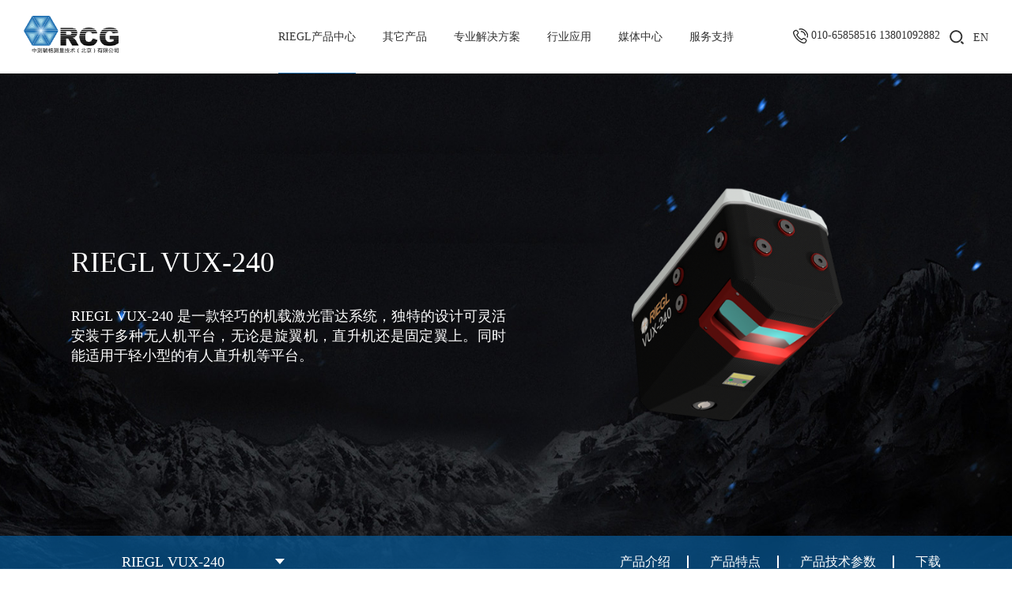

--- FILE ---
content_type: text/html; charset=utf-8
request_url: http://ilidar.com/product/14.html
body_size: 12164
content:



<!doctype html>
<html lang="zh">
<head>
    <meta name="format-detection" content="telephone=no" />
    <meta name="format-detection" content="email=no" />
    <meta http-equiv="Content-Type" content="text/html; charset=utf-8">
    <meta name="viewport" content="width=device-width, initial-scale=1, minimum-scale=1, maximum-scale=1">
    <meta name="apple-mobile-web-app-status-bar-style" content="white">
    <meta name="apple-mobile-web-app-capable" content="no">
    <meta http-equiv="X-UA-Compatible" content="IE=edge">
	<link rel="shortcut icon" href="/images/favicon.ico" type="image/x-icon" />
    <meta name="HandheldFriendly" content="true">
    <title>RIEGL VUX-240 - 中测瑞格</title>
    <meta name="keywords" content="" />
    <meta name="description" content="" />
    <script src="/js/jquery-1.8.3.min.js"></script>
    <script type="text/javascript" src="/bootstrap/js/bootstrap.min.js"></script>
    <script type="text/javascript" src="/js/swiper.min.js"></script>
    <script type="text/javascript" src="/js/swiper.animate1.0.2.min.js"></script>
    <script type="text/javascript" src="/js/wow.min.js"></script>
    <script type="text/javascript" src="/js/web.js"></script>
    <link type="text/css" rel="stylesheet" href="/bootstrap/css/bootstrap.css" />
    <link type="text/css" rel="stylesheet" href="/css/swiper.min.css" />
    <link type="text/css" rel="stylesheet" href="/css/animate.css" />
    <link type="text/css" rel="stylesheet" href="/css/public.css" />
    <link type="text/css" rel="stylesheet" href="/css/web.css" />
    <link type="text/css" rel="stylesheet" href="/css/ipone.css" />
    <!--[if lt IE 9]>
	  <script src="js/html5shiv.min.js"></script>
	  <script src="js/respond.min.js"></script>
	<![endif]-->
    <meta name="baidu-site-verification" content="code-TlUr0vRptb" />
    

</head>
<body>
    <header class="indexH">
        <div class="wid100 ovfV headerBox">
            <div class="Logo">
                <a href="/" target="_blank">
                    <img  src="/images/logo.png" /></a>
            </div>
            <div class="ico"><i></i><i></i><i></i></div>
            <div class="headerNav wid100 ovfV">
                <ul>
                    
                            
                                <li class="active"><a href="/proList/cid-10/" target="_self">RIEGL产品中心 </a>
                                    <div class="NavDown wid100">
                                        <div class="Box1360">
                                            <div class="NavproductListBox">
                                                
                                                        <div class="NavproductList">
                                                            <div class="ltImg">
                                                                <img src="/upload/image/202101/15/0450220814.png" />
                                                            </div>
                                                            <div class="ltText">
                                                                <a target="_self" href="/proList/cid-10/" class="font16" style="color: #333333;">RIEGL 地面三维激光扫描仪</a>
                                                                
                                                                        <a href="/product/77.html">RIEGL VZ-600i </a>
                                                                    
                                                                        <a href="/product/2.html">RIEGL VZ-400i</a>
                                                                    
                                                                        <a href="/product/3.html">瑞格 VZ-2000i</a>
                                                                    
                                                                        <a href="/product/5.html">RIEGL VZ-6000</a>
                                                                    
                                                                        <a href="/product/94.html">RIEGL VZ-6000i<sup>26</sup></a>
                                                                    
                                                                        <a href="/product/90.html">RIEGL VZ-4000i<sup>25</sup></a>
                                                                    
                                                                        <a href="/product/7.html">RIEGL VZ-4000</a>
                                                                    
                                                                        <a href="/product/93.html">RIEGL VZ-1200i</a>
                                                                    
                                                            </div>
                                                        </div>
                                                    
                                                        <div class="NavproductList">
                                                            <div class="ltImg">
                                                                <img src="/upload/image/202101/15/0450332770.png" />
                                                            </div>
                                                            <div class="ltText">
                                                                <a target="_self" href="/proList/cid-11/" class="font16" style="color: #333333;">RIEGL 无人机载激光雷达</a>
                                                                
                                                                        <a href="/product/78.html">RIEGL VUX-160<sup>23</sup></a>
                                                                    
                                                                        <a href="/product/76.html">RIEGL VUX-120<sup>23</sup></a>
                                                                    
                                                                        <a href="/product/15.html">RIEGL VUX-120</a>
                                                                    
                                                                        <a href="/product/14.html">RIEGL VUX-240</a>
                                                                    
                                                                        <a href="/product/16.html">RIEGL miniVUX-1UAV</a>
                                                                    
                                                                        <a href="/product/17.html">RIEGL miniVUX-2UAV</a>
                                                                    
                                                                        <a href="/product/72.html">RIEGL VUX-1LR<sup>22</sup></a>
                                                                    
                                                                        <a href="/product/64.html">RIEGL miniVUX-3UAV</a>
                                                                    
                                                                        <a href="/product/71.html">RIEGL VUX-1UAV<sup>22</sup></a>
                                                                    
                                                                        <a href="/product/27.html">RIEGL miniVUX-1DL</a>
                                                                    
                                                                        <a href="/product/36.html">RIEGL BDF-1</a>
                                                                    
                                                                        <a href="/product/87.html">RIEGL VUX-240<sup>24</sup></a>
                                                                    
                                                                        <a href="/product/86.html">RIEGL VUX-180<sup>24</sup></a>
                                                                    
                                                                        <a href="/product/84.html">RIEGL VQ-580-II-S</a>
                                                                    
                                                                        <a href="/product/83.html">RIEGL VQ-840-GL</a>
                                                                    
                                                                        <a href="/product/67.html">RIEGL VUX-1LR</a>
                                                                    
                                                            </div>
                                                        </div>
                                                    
                                                        <div class="NavproductList">
                                                            <div class="ltImg">
                                                                <img src="/upload/image/202101/15/0450443724.png" />
                                                            </div>
                                                            <div class="ltText">
                                                                <a target="_self" href="/proList/cid-12/" class="font16" style="color: #333333;">RIEGL 大型机载激光雷达</a>
                                                                
                                                                        <a href="/product/35.html">RIEGL VQ-1560II-S</a>
                                                                    
                                                                        <a href="/product/21.html">RIEGL VQ-1560i-DW</a>
                                                                    
                                                                        <a href="/product/29.html">RIEGL VQ-1560II</a>
                                                                    
                                                                        <a href="/product/19.html">RIEGL VQ-880-GII</a>
                                                                    
                                                                        <a href="/product/20.html">RIEGL VQ-880-GH</a>
                                                                    
                                                                        <a href="/product/6.html">RIEGL VQ-580II</a>
                                                                    
                                                                        <a href="/product/33.html">RIEGL VQ-480II</a>
                                                                    
                                                                        <a href="/product/66.html">RIEGL VQ-780II-S</a>
                                                                    
                                                                        <a href="/product/28.html">RIEGL VQ-780II</a>
                                                                    
                                                                        <a href="/product/4.html">RIEGL VQ-840-G</a>
                                                                    
                                                                        <a href="/product/91.html">RIEGL VQ-1560III-S</a>
                                                                    
                                                                        <a href="/product/89.html">RIEGL VQ-840-GE</a>
                                                                    
                                                                        <a href="/product/85.html">RIEGL VQ-680/VQ-680 OEM</a>
                                                                    
                                                                        <a href="/product/81.html">RIEGL VQ-1260</a>
                                                                    
                                                                        <a href="/product/79.html">RIEGL VQ-1460</a>
                                                                    
                                                                        <a href="/product/88.html">RIEGL VQ-860-G</a>
                                                                    
                                                            </div>
                                                        </div>
                                                    
                                                        <div class="NavproductList">
                                                            <div class="ltImg">
                                                                <img src="/upload/image/202101/15/0450560861.png" />
                                                            </div>
                                                            <div class="ltText">
                                                                <a target="_self" href="/proList/cid-13/" class="font16" style="color: #333333;">RIEGL 移动激光雷达测图系统</a>
                                                                
                                                                        <a href="/product/80.html">RIEGL miniVUX-1HA</a>
                                                                    
                                                                        <a href="/product/12.html">RIEGL VMX-2HA</a>
                                                                    
                                                                        <a href="/product/11.html">RIEGL VMQ-1HA</a>
                                                                    
                                                                        <a href="/product/13.html">RIEGL VMZ</a>
                                                                    
                                                                        <a href="/product/73.html">RIEGL VUX-1HA<sup>22</sup></a>
                                                                    
                                                                        <a href="/product/65.html">RIEGL VMX-RAIL</a>
                                                                    
                                                                        <a href="/product/97.html">RIEGL VMX-3HA</a>
                                                                    
                                                                        <a href="/product/96.html">RIEGL VMQ-3HA</a>
                                                                    
                                                                        <a href="/product/95.html">RIEGL VUX-3HA</a>
                                                                    
                                                                        <a href="/product/82.html">RIEGL VMY-1</a>
                                                                    
                                                                        <a href="/product/70.html">RIEGL VMY-2</a>
                                                                    
                                                            </div>
                                                        </div>
                                                    
                                                        <div class="NavproductList">
                                                            <div class="ltImg">
                                                                <img src="/upload/image/202101/15/0451075152.png" />
                                                            </div>
                                                            <div class="ltText">
                                                                <a target="_self" href="/proList/cid-14/" class="font16" style="color: #333333;">RIEGL 工业三维激光扫描仪</a>
                                                                
                                                                        <a href="/product/37.html">RIEGL VZ-200</a>
                                                                    
                                                            </div>
                                                        </div>
                                                    
                                                        <div class="NavproductList">
                                                            <div class="ltImg">
                                                                <img src="/upload/image/202101/15/0451207919.png" />
                                                            </div>
                                                            <div class="ltText">
                                                                <a target="_self" href="/proList/cid-15/" class="font16" style="color: #333333;">RIEGL 无人机系统</a>
                                                                
                                                                        <a href="/product/31.html">RIEGL RiCOPTER</a>
                                                                    
                                                                        <a href="/product/30.html">RIEGL RiCOPTER-M</a>
                                                                    
                                                            </div>
                                                        </div>
                                                    
                                            </div>
                                        </div>
                                    </div>
                                </li>
                            
                            
                        
                            
                                <li class=""><a href="" target="_self">其它产品 </a>
                                    <div class="NavDown wid100">
                                        <div class="Box1360">
                                            <div class="NavproductListBox">
                                                
                                                        <div class="NavproductList">
                                                            <div class="ltImg">
                                                                <img src="/upload/image/202101/15/0451301118.png" />
                                                            </div>
                                                            <div class="ltText">
                                                                <a target="_self" href="/proList/cid-27/" class="font16" style="color: #333333;">ITRES 机载高光谱</a>
                                                                
                                                                        <a href="/product/23.html">ITRES CASI-1500H</a>
                                                                    
                                                                        <a href="/product/22.html">ITRES SASI-1000A</a>
                                                                    
                                                                        <a href="/product/38.html">ITRES SAVI-1000</a>
                                                                    
                                                                        <a href="/product/39.html">ITRES TABI-1800/TSR-1800</a>
                                                                    
                                                                        <a href="/product/40.html">ITRES MSAI-600</a>
                                                                    
                                                                        <a href="/product/46.html">ITRES TASI-600</a>
                                                                    
                                                                        <a href="/product/47.html">ITRES VUC-1800</a>
                                                                    
                                                                        <a href="/product/48.html">ITRES microCASI – 1920</a>
                                                                    
                                                                        <a href="/product/50.html">ITRES microTABI640</a>
                                                                    
                                                                        <a href="/product/49.html">ITRES microSASI – 640</a>
                                                                    
                                                                        <a href="/product/51.html">ITRES WISE</a>
                                                                    
                                                            </div>
                                                        </div>
                                                    
                                                        <div class="NavproductList">
                                                            <div class="ltImg">
                                                                <img src="/upload/image/202202/21/0635013883.png" />
                                                            </div>
                                                            <div class="ltText">
                                                                <a target="_self" href="/proList/cid-28/" class="font16" style="color: #333333;">SOMAG 陀螺稳定云台</a>
                                                                
                                                                        <a href="/product/55.html">SOMAG GSM 4000</a>
                                                                    
                                                                        <a href="/product/56.html">SOMAG DSM 400</a>
                                                                    
                                                                        <a href="/product/57.html">SOMAG CSM 40</a>
                                                                    
                                                                        <a href="/product/58.html">SOMAG RSM 400</a>
                                                                    
                                                                        <a href="/product/60.html">SOMAG OSM 4000</a>
                                                                    
                                                            </div>
                                                        </div>
                                                    
                                                        <div class="NavproductList">
                                                            <div class="ltImg">
                                                                <img src="/upload/image/202101/15/0451532130.png" />
                                                            </div>
                                                            <div class="ltText">
                                                                <a target="_self" href="/proList/cid-29/" class="font16" style="color: #333333;">PHASE ONE 中画幅航测相机</a>
                                                                
                                                                        <a href="/product/62.html">PHASE ONE iXM-100</a>
                                                                    
                                                            </div>
                                                        </div>
                                                    
                                            </div>
                                        </div>
                                    </div>
                                </li>
                            
                            
                        
                            
                                <li class=""><a href="" target="_self">专业解决方案 </a>
                                    <div class="NavDown wid100">
                                        <div class="Box1360">
                                            <div class="NavproductListBox">
                                                
                                                        <div class="NavproductList">
                                                            <div class="ltImg">
                                                                <img src="/upload/image/202101/15/0423246917.png" />
                                                            </div>
                                                            <div class="ltText">
                                                                <a target="_self" href="/proList/cid-30/" class="font16" style="color: #333333;">扫描鹰激光雷达系统解决方案</a>
                                                                
                                                                        <a href="/product/59.html">扫描鹰 HS-300 无人机载激光雷达测图系统</a>
                                                                    
                                                                        <a href="/product/53.html">扫描鹰 HS-600 无人机载激光雷达测图系统</a>
                                                                    
                                                                        <a href="/product/52.html">扫描鹰 HS-1600 轻小型机载激光雷达系统</a>
                                                                    
                                                                        <a href="/product/26.html">扫描鹰 HS-240 中型机载激光雷达系统</a>
                                                                    
                                                                        <a href="/product/54.html">扫描鹰 HS-580II 中型机载激光雷达系统</a>
                                                                    
                                                                        <a href="/product/69.html">扫描鹰 HS-300M无人机载激光雷达</a>
                                                                    
                                                            </div>
                                                        </div>
                                                    
                                                        <div class="NavproductList">
                                                            <div class="ltImg">
                                                                <img src="/upload/image/202101/15/0423088294.png" />
                                                            </div>
                                                            <div class="ltText">
                                                                <a target="_self" href="/proList/cid-31/" class="font16" style="color: #333333;">测图鹰无人机系统解决方案</a>
                                                                
                                                                        <a href="/product/74.html">瑞格 R500</a>
                                                                    
                                                            </div>
                                                        </div>
                                                    
                                            </div>
                                        </div>
                                    </div>
                                </li>
                            
                            
                        
                            
                            
                                <li class=""><a href="/industry/" target="_self">行业应用</a>
                                    <dl>
                                        
                                                <dd><a target="_self" href="/industry/">全部应用</a></dd>
                                            
                                                <dd><a target="_self" href="/industry/cid-6/">地形丨大空间测量</a></dd>
                                            
                                                <dd><a target="_self" href="/industry/cid-32/">城市丨基建</a></dd>
                                            
                                                <dd><a target="_self" href="/industry/cid-22/">农业丨林业</a></dd>
                                            
                                                <dd><a target="_self" href="/industry/cid-5/">电力巡线</a></dd>
                                            
                                                <dd><a target="_self" href="/industry/cid-23/">文物古建</a></dd>
                                            
                                    </dl>
                                </li>
                            
                        
                            
                            
                                <li class=""><a href="" target="_self">媒体中心</a>
                                    <dl>
                                        
                                                <dd><a target="_self" href="/dynamics/">新闻中心</a></dd>
                                            
                                                <dd><a target="_self" href="/videolist/">视频中心</a></dd>
                                            
                                    </dl>
                                </li>
                            
                        
                            
                            
                                <li class=""><a href="/aboutus/" target="_self">服务支持</a>
                                    <dl>
                                        
                                                <dd><a target="_self" href="/aboutus/">关于我们</a></dd>
                                            
                                                <dd><a target="_self" href="/memorabilia/">公司大事记</a></dd>
                                            
                                                <dd><a target="_self" href="/contactus/">联系我们</a></dd>
                                            
                                                <dd><a target="_self" href="/celiang/">瑞格测量学院</a></dd>
                                            
                                                <dd><a target="_self" href="/download/">下载中心</a></dd>
                                            
                                    </dl>
                                </li>
                            
                        
                </ul>
            </div>
            <div class="select">
                <a href="" class="EnBtn">EN</a>
                <span id="selectImgBtn"></span>
                <input type="text" class="selectInput" />
                <span class="font14 phoneText">
                    <img src="/images/index_06.png">010-65858516 13801092882</span>
            </div>
        </div>
    </header>
    <div class="html">

        
    <div class="productBanner productXqBanner disFlCenter" style="background: url(/images/productXq_02.jpg) center center no-repeat;">
        <div class="Box1200">
            <div class="BannerContent">
                <div class="font45 wow fadeInDown">RIEGL VUX-240</div>
                <div class="font18 wow fadeInDown">RIEGL VUX-240 是一款轻巧的机载激光雷达系统，独特的设计可灵活安装于多种无人机平台，无论是旋翼机，直升机还是固定翼上。同时能适用于轻小型的有人直升机等平台。</div>
            </div>
            <div class="BannerContent BannerContentImg wow fadeInDown">
                <img src="/upload/image/202012/25/0152429675.png" />
            </div>
        </div>
        <div class="wid100 productNav ovfV">
            <div class="Box1200 ovfV font18">
                <div class="productXqNav">
                    <div class="dropdown productNavList">
                        <button class="btn dropdown-toggle font18 productNavBtn" type="button" id="jieshao" data-toggle="dropdown" aria-haspopup="true" aria-expanded="true">
                            RIEGL VUX-240
                        </button>
                        <ul class="dropdown-menu jieshao" aria-labelledby="jieshao">
                            
                                    <li><a href="/product/78.html">RIEGL VUX-160<sup>23</sup></a></li>
                                
                                    <li><a href="/product/76.html">RIEGL VUX-120<sup>23</sup></a></li>
                                
                                    <li><a href="/product/15.html">RIEGL VUX-120</a></li>
                                
                                    <li><a href="/product/14.html">RIEGL VUX-240</a></li>
                                
                                    <li><a href="/product/16.html">RIEGL miniVUX-1UAV</a></li>
                                
                                    <li><a href="/product/17.html">RIEGL miniVUX-2UAV</a></li>
                                
                                    <li><a href="/product/72.html">RIEGL VUX-1LR<sup>22</sup></a></li>
                                
                                    <li><a href="/product/64.html">RIEGL miniVUX-3UAV</a></li>
                                
                                    <li><a href="/product/71.html">RIEGL VUX-1UAV<sup>22</sup></a></li>
                                
                                    <li><a href="/product/27.html">RIEGL miniVUX-1DL</a></li>
                                
                                    <li><a href="/product/36.html">RIEGL BDF-1</a></li>
                                
                                    <li><a href="/product/87.html">RIEGL VUX-240<sup>24</sup></a></li>
                                
                                    <li><a href="/product/86.html">RIEGL VUX-180<sup>24</sup></a></li>
                                
                                    <li><a href="/product/84.html">RIEGL VQ-580-II-S</a></li>
                                
                                    <li><a href="/product/83.html">RIEGL VQ-840-GL</a></li>
                                
                                    <li><a href="/product/67.html">RIEGL VUX-1LR</a></li>
                                
                        </ul>
                    </div>
                    <div class="productRightList font16">
                        <a href="#jieshao1">产品介绍</a>
                        <a href="#tedian">产品特点</a>
                        <a href="#canshu">产品技术参数</a>
                        <a href="#xiazai">下载</a>
                    </div>
                </div>
            </div>
        </div>
    </div>
    <div class="wid100">
        <div class="Box1200">
            <div class="productXqTitle font30 text-center" id="jieshao1">
                <p>产品介绍</p>
            </div>
            <div class="productXqVideo">
                <p><video class="edui-faked-video      video-js" controls="" preload="none" autoplay="autoplay" width="720" height="405" src="/upload/videos/9c45be1f-6aae-4f1f-b375-74a25bbcc285.mp4" data-setup="{}"><source src="/upload/videos/9c45be1f-6aae-4f1f-b375-74a25bbcc285.mp4" type="video/undefined"/></video></p>
            </div>
            <div class="productXqTitle font30 text-center" id="tedian">
                <p>产品特点</p>
            </div>
            <div class="wid100 productXqText font16 text-center">
                <p style="text-align: center;">75° 的视场角设计和超高的激光发射频率 1.8 MHz，非常适合高点密度的带状测图应用。</p><p style="text-align: center;">VUX-240 采用了 RIEGL 独特的全波形数字化激光雷达技术，支持回波数字化和实时波形处理。强大的多目标分辨能力能够穿透茂密的植被</p><p style="text-align: center;">连续旋转的棱镜可实现高达每秒 400 线的扫描速度，能在高速无人机或有人机上作业时，实现更大有效区域的覆盖。</p><p style="text-align: center;">VUX-240 提供 1 TB 的内部数据存储，并有外部 IMU / GNSS系统接口，最多可以支持四个自定义相机系统。通过 WLAN 可以直接访问设备，以更改集成配置和检查系统状态。</p><div class="wid100 productXqIco" style="white-space: normal;"><ul style="width: 928.140625px;"><li><p style="text-align: center;"><br/></p></li></ul><div class="wid100 productXqIco" style="white-space: normal;"><ul style="width: 928.140625px;"><li><p style="text-align: center;"><img src="/upload/image/202012/25/0213303659.png" title="" alt="undefined" width="66" height="66" border="0" vspace="0" style="width: 66px; height: 66px;"/></p><p style="text-align: center;">最大测量距离</p></li><li><p style="text-align: center;"><img src="/upload/image/202012/25/0213578384.png" width="66" height="66" border="0" vspace="0" title="" alt="undefined" style="width: 66px; height: 66px;"/></p><p style="text-align: center;">激光发射频率</p></li><li><p style="text-align: center;"><img src="/upload/image/202012/23/0306571723.png" width="66" height="66" border="0" vspace="0" title="" alt="" style="width: 66px; height: 66px;"/></p><p style="text-align: center;">多周期回波处理</p></li><li><p style="text-align: center;"><img src="/upload/image/202012/21/0525132918.png" width="66" height="66" border="0" vspace="0" title="" alt="" style="width: 66px; height: 66px;"/></p><p style="text-align: center;">多目标识别能力</p></li><li><p style="text-align: center;"><img src="/upload/image/202012/25/0217214819.png" width="66" height="66" border="0" vspace="0" title="" alt="undefined" style="width: 66px; height: 66px;"/></p><p style="text-align: center;">非人眼安全激光</p></li></ul></div></div>
            </div>
        </div>
        <div class="wid100 productdetailBox" style="background: #f6f6f7;">
            <div class="Box1200">
                <div class="productXqTitle font30" id="canshu">
                    <p>产品技术参数</p>
                </div>
                <div class="font24" style="white-space: normal; color: rgb(24, 107, 176);">测量范围</div><table class="wid100 productXqConTab font16"><tbody><tr class="firstRow"><td height="18" width="144" style="word-break: break-all;">激光发射频率</td><td height="18" width="536" style="word-break: break-all;">1800KHz</td></tr><tr><td width="244" style="word-break: break-all;">精度/重复精度</td><td width="536" style="word-break: break-all;">20 mm / 15 mm</td></tr><tr><td width="144" style="word-break: break-all;">最大测量范围(目标反射率ρ≥80%)</td><td width="536" style="word-break: break-all;">2150 m</td></tr><tr><td width="144" style="word-break: break-all;">最小距离<br/></td><td width="536" style="word-break: break-all;">5 m</td></tr><tr><td width="144" style="word-break: break-all;">激光等级</td><td width="536" style="word-break: break-all;">Class 3R</td></tr></tbody></table><div class="font24" style="white-space: normal; color: rgb(24, 107, 176);">扫描参数</div><table data-sort="sortDisabled"><tbody><tr class="firstRow"><td colspan="1" rowspan="1" width="244" style="word-break: break-all;">视场角</td><td colspan="2" rowspan="1" width="539" style="word-break: break-all;">± 37.5° = 75°</td></tr><tr><td colspan="1" rowspan="1" width="244" style="word-break: break-all;">扫描速度</td><td colspan="2" rowspan="1" width="539" style="word-break: break-all;">40 - 400 线/秒</td></tr><tr><td colspan="1" rowspan="1" style="word-break: break-all;">扫描数据输出</td><td colspan="2" rowspan="1" style="word-break: break-all;">LAN 10/100/1000 Mbit/sec 或 USB 2.0</td></tr><tr><td colspan="1" rowspan="1" style="word-break: break-all;">内置存储器</td><td colspan="2" rowspan="1" style="word-break: break-all;">1 TB 固态硬盘</td></tr><tr><td colspan="1" rowspan="1" width="244" style="word-break: break-all;">外置相机</td><td colspan="2" rowspan="1" width="539" style="word-break: break-all;">TTL 输入/输出</td></tr></tbody></table><div class="font24" style="white-space: normal; color: rgb(24, 107, 176);">IMU/GNSS性能参数</div><table data-sort="sortDisabled"><tbody><tr class="firstRow"><td colspan="1" rowspan="2" width="243" style="word-break: break-all;"><p>IMU 精度<br/></p><p>&nbsp; &nbsp; &nbsp; &nbsp; &nbsp; &nbsp;横滚&amp;俯仰精度</p>&nbsp; &nbsp; &nbsp; &nbsp; &nbsp; &nbsp;航偏精度</td><td colspan="1" rowspan="2" valign="null" width="537" style="word-break: break-all;"><p><br/></p><p>0.015°</p>0.035<br/></td></tr><tr></tr><tr><td colspan="1" rowspan="1" style="word-break: break-all;"><p>定位精度&nbsp;</p><p>&nbsp; &nbsp; &nbsp; &nbsp; &nbsp; &nbsp;水平</p><p>&nbsp; &nbsp; &nbsp; &nbsp; &nbsp; &nbsp;垂直</p></td><td colspan="1" rowspan="1" style="word-break: break-all;"><p><br/></p><p>＜0.05m</p><p>＜0.1m</p></td></tr></tbody></table><div class="font24" style="white-space: normal; color: rgb(24, 107, 176);">综合参数</div><table class="wid100 productXqConTab font16"><tbody><tr class="firstRow"><td width="242" style="word-break: break-all;">输入电压</td><td width="542" style="word-break: break-all;">11-34 V DC</td></tr><tr><td width="242" style="word-break: break-all;">功率</td><td width="542" style="word-break: break-all;">标准 60W</td></tr><tr><td width="242" style="word-break: break-all;">主机尺寸</td><td width="542" style="word-break: break-all;"><p>292 mm × 164 mm&nbsp;×185 mm（不含风扇）</p><p>380 mm × 164 mm&nbsp;×185 mm（含风扇）</p></td></tr><tr><td width="242" style="word-break: break-all;">重量</td><td width="542" style="word-break: break-all;">约 4.1KG（不含IMU/GNSS）/ 约 4.9KG（含IMU/GNSS）</td></tr><tr><td width="242" style="word-break: break-all;">湿度</td><td width="542" style="word-break: break-all;">在31℃条件下，湿度80%不结露</td></tr><tr><td width="242" style="word-break: break-all;">防护等级</td><td width="542" style="word-break: break-all;">IP64，防尘防溅</td></tr></tbody></table><p><br/></p>
            </div>
        </div>
        <div class="wid100 productXqBot">
            <div class="Box1200">
                <div class="font30" id="xiazai">
                    <p>RIEGL VUX-240下载</p>
                </div>
                <div class="productXqBotCon wid100">
                    
                            <div class="bomContent">
                                <p class="font20" style="color: #186bb0;">系统简介</p>
                                <div class="bomDown font16">
                                    
                                            <a target="_blank" href="/upload/attachment/202104/14/020717/VPX-1_VUX-240_at_a_glance钉盘.pdf"><span>·</span>RIEGL VPX-1
                                                <div class="bomDownText">
                                                   <img src="/images/down_07.jpg" />下载
                                                </div>
                                            </a>
                                        
                                            <a target="_blank" href="/upload/attachment/202404/19/051700/RIEGL_VUX-240-20240417-CH.pdf"><span>·</span>RIEGL VUX-240 DataSheet
                                                <div class="bomDownText">
                                                   <img src="/images/down_07.jpg" />下载
                                                </div>
                                            </a>
                                        
                                </div>
                            </div>
                        
                            <div class="bomContent">
                                <p class="font20" style="color: #186bb0;">软件下载</p>
                                <div class="bomDown font16">
                                    
                                            <a target="_blank" href="/upload/attachment/202107/12/042711/RiUNITE-DataSheet_2021-05-17-CH-web.pdf"><span>·</span>RIEGL RiUNITE
                                                <div class="bomDownText">
                                                   <img src="/images/down_07.jpg" />下载
                                                </div>
                                            </a>
                                        
                                            <a target="_blank" href="/upload/attachment/202104/12/042006/RIEGL_RDBLib_Infosheet（瑞格版）.pdf"><span>·</span>RIEGL RDBLib
                                                <div class="bomDownText">
                                                   <img src="/images/down_07.jpg" />下载
                                                </div>
                                            </a>
                                        
                                            <a target="_blank" href="/upload/attachment/202104/12/041937/RiMTA_DataSheet_2020-03-05钉盘版.pdf"><span>·</span>RIEGL RiMTA
                                                <div class="bomDownText">
                                                   <img src="/images/down_07.jpg" />下载
                                                </div>
                                            </a>
                                        
                                            <a target="_blank" href="/upload/attachment/202101/08/040803/11_DataSheet_RiWORLD_2020-02-21ch-网站.pdf"><span>·</span>RIEGL RiWORLD
                                                <div class="bomDownText">
                                                   <img src="/images/down_07.jpg" />下载
                                                </div>
                                            </a>
                                        
                                            <a target="_blank" href="/upload/attachment/202101/08/040741/11_Datasheet_RiProcess_2020-02-21-ch-网站.pdf"><span>·</span>RIEGL RiPROCESS
                                                <div class="bomDownText">
                                                   <img src="/images/down_07.jpg" />下载
                                                </div>
                                            </a>
                                        
                                            <a target="_blank" href="/upload/attachment/202101/08/040626/Datasheet_RiACQUIRE_2020-02-24-ch-网站.pdf"><span>·</span>RIEGL RiACQUIRE
                                                <div class="bomDownText">
                                                   <img src="/images/down_07.jpg" />下载
                                                </div>
                                            </a>
                                        
                                </div>
                            </div>
                        
                </div>
            </div>
        </div>
    </div>
    <script>
        $(".down li").click(function () {
            $("#down").html($(this).text());
        });
        $('video').trigger('play');
    </script>


        

<footer>
    <div class="wid100 footerBox">
        <div class="Box1440">
            
                    
                        <div class="footerBoxa">
                            <div class="footerTitle font16">RIEGL产品中心</div>
                            <div class="footerText">
                                
                                        <div class="footerTextCon font12">
                                            <a  target="_self" href="/proList/cid-10/" style="color: #cfd4d6;">RIEGL 地面三维激光扫描仪</a>
                                            
                                                    <a  href="/product/77.html">RIEGL VZ-600i </a>
                                                
                                                    <a  href="/product/2.html">RIEGL VZ-400i</a>
                                                
                                                    <a  href="/product/3.html">瑞格 VZ-2000i</a>
                                                
                                                    <a  href="/product/5.html">RIEGL VZ-6000</a>
                                                
                                                    <a  href="/product/94.html">RIEGL VZ-6000i<sup>26</sup></a>
                                                
                                                    <a  href="/product/90.html">RIEGL VZ-4000i<sup>25</sup></a>
                                                
                                                    <a  href="/product/7.html">RIEGL VZ-4000</a>
                                                
                                                    <a  href="/product/93.html">RIEGL VZ-1200i</a>
                                                
                                        </div>
                                    
                                        <div class="footerTextCon font12">
                                            <a  target="_self" href="/proList/cid-11/" style="color: #cfd4d6;">RIEGL 无人机载激光雷达</a>
                                            
                                                    <a  href="/product/78.html">RIEGL VUX-160<sup>23</sup></a>
                                                
                                                    <a  href="/product/76.html">RIEGL VUX-120<sup>23</sup></a>
                                                
                                                    <a  href="/product/15.html">RIEGL VUX-120</a>
                                                
                                                    <a  href="/product/14.html">RIEGL VUX-240</a>
                                                
                                                    <a  href="/product/16.html">RIEGL miniVUX-1UAV</a>
                                                
                                                    <a  href="/product/17.html">RIEGL miniVUX-2UAV</a>
                                                
                                                    <a  href="/product/72.html">RIEGL VUX-1LR<sup>22</sup></a>
                                                
                                                    <a  href="/product/64.html">RIEGL miniVUX-3UAV</a>
                                                
                                                    <a  href="/product/71.html">RIEGL VUX-1UAV<sup>22</sup></a>
                                                
                                                    <a  href="/product/27.html">RIEGL miniVUX-1DL</a>
                                                
                                                    <a  href="/product/36.html">RIEGL BDF-1</a>
                                                
                                                    <a  href="/product/87.html">RIEGL VUX-240<sup>24</sup></a>
                                                
                                                    <a  href="/product/86.html">RIEGL VUX-180<sup>24</sup></a>
                                                
                                                    <a  href="/product/84.html">RIEGL VQ-580-II-S</a>
                                                
                                                    <a  href="/product/83.html">RIEGL VQ-840-GL</a>
                                                
                                                    <a  href="/product/67.html">RIEGL VUX-1LR</a>
                                                
                                        </div>
                                    
                                        <div class="footerTextCon font12">
                                            <a  target="_self" href="/proList/cid-12/" style="color: #cfd4d6;">RIEGL 大型机载激光雷达</a>
                                            
                                                    <a  href="/product/35.html">RIEGL VQ-1560II-S</a>
                                                
                                                    <a  href="/product/21.html">RIEGL VQ-1560i-DW</a>
                                                
                                                    <a  href="/product/29.html">RIEGL VQ-1560II</a>
                                                
                                                    <a  href="/product/19.html">RIEGL VQ-880-GII</a>
                                                
                                                    <a  href="/product/20.html">RIEGL VQ-880-GH</a>
                                                
                                                    <a  href="/product/6.html">RIEGL VQ-580II</a>
                                                
                                                    <a  href="/product/33.html">RIEGL VQ-480II</a>
                                                
                                                    <a  href="/product/66.html">RIEGL VQ-780II-S</a>
                                                
                                                    <a  href="/product/28.html">RIEGL VQ-780II</a>
                                                
                                                    <a  href="/product/4.html">RIEGL VQ-840-G</a>
                                                
                                                    <a  href="/product/91.html">RIEGL VQ-1560III-S</a>
                                                
                                                    <a  href="/product/89.html">RIEGL VQ-840-GE</a>
                                                
                                                    <a  href="/product/85.html">RIEGL VQ-680/VQ-680 OEM</a>
                                                
                                                    <a  href="/product/81.html">RIEGL VQ-1260</a>
                                                
                                                    <a  href="/product/79.html">RIEGL VQ-1460</a>
                                                
                                                    <a  href="/product/88.html">RIEGL VQ-860-G</a>
                                                
                                        </div>
                                    

                            </div>
                        </div>
                    
                    
                
                    
                        <div class="footerBoxa">
                            <div class="footerTitle font16">其它产品</div>
                            <div class="footerText">
                                
                                        <div class="footerTextCon font12">
                                            <a  target="_self" href="/proList/cid-27/" style="color: #cfd4d6;">ITRES 机载高光谱</a>
                                            
                                                    <a  href="/product/23.html">ITRES CASI-1500H</a>
                                                
                                                    <a  href="/product/22.html">ITRES SASI-1000A</a>
                                                
                                                    <a  href="/product/38.html">ITRES SAVI-1000</a>
                                                
                                                    <a  href="/product/39.html">ITRES TABI-1800/TSR-1800</a>
                                                
                                                    <a  href="/product/40.html">ITRES MSAI-600</a>
                                                
                                                    <a  href="/product/46.html">ITRES TASI-600</a>
                                                
                                                    <a  href="/product/47.html">ITRES VUC-1800</a>
                                                
                                                    <a  href="/product/48.html">ITRES microCASI – 1920</a>
                                                
                                                    <a  href="/product/50.html">ITRES microTABI640</a>
                                                
                                                    <a  href="/product/49.html">ITRES microSASI – 640</a>
                                                
                                                    <a  href="/product/51.html">ITRES WISE</a>
                                                
                                        </div>
                                    
                                        <div class="footerTextCon font12">
                                            <a  target="_self" href="/proList/cid-28/" style="color: #cfd4d6;">SOMAG 陀螺稳定云台</a>
                                            
                                                    <a  href="/product/55.html">SOMAG GSM 4000</a>
                                                
                                                    <a  href="/product/56.html">SOMAG DSM 400</a>
                                                
                                                    <a  href="/product/57.html">SOMAG CSM 40</a>
                                                
                                                    <a  href="/product/58.html">SOMAG RSM 400</a>
                                                
                                                    <a  href="/product/60.html">SOMAG OSM 4000</a>
                                                
                                        </div>
                                    
                                        <div class="footerTextCon font12">
                                            <a  target="_self" href="/proList/cid-29/" style="color: #cfd4d6;">PHASE ONE 中画幅航测相机</a>
                                            
                                                    <a  href="/product/62.html">PHASE ONE iXM-100</a>
                                                
                                        </div>
                                    

                            </div>
                        </div>
                    
                    
                
                    
                        <div class="footerBoxa">
                            <div class="footerTitle font16">专业解决方案</div>
                            <div class="footerText">
                                
                                        <div class="footerTextCon font12">
                                            <a  target="_self" href="/proList/cid-30/" style="color: #cfd4d6;">扫描鹰激光雷达系统解决方案</a>
                                            
                                                    <a  href="/product/59.html">扫描鹰 HS-300 无人机载激光雷达测图系统</a>
                                                
                                                    <a  href="/product/53.html">扫描鹰 HS-600 无人机载激光雷达测图系统</a>
                                                
                                                    <a  href="/product/52.html">扫描鹰 HS-1600 轻小型机载激光雷达系统</a>
                                                
                                                    <a  href="/product/26.html">扫描鹰 HS-240 中型机载激光雷达系统</a>
                                                
                                                    <a  href="/product/54.html">扫描鹰 HS-580II 中型机载激光雷达系统</a>
                                                
                                                    <a  href="/product/69.html">扫描鹰 HS-300M无人机载激光雷达</a>
                                                
                                        </div>
                                    
                                        <div class="footerTextCon font12">
                                            <a  target="_self" href="/proList/cid-31/" style="color: #cfd4d6;">测图鹰无人机系统解决方案</a>
                                            
                                                    <a  href="/product/74.html">瑞格 R500</a>
                                                
                                        </div>
                                    

                            </div>
                        </div>
                    
                    
                
                    
                    
                        <div class="footerBoxa">
                            <div class="footerTitle font16">行业应用</div>
                            <div class="footerText">
                                <div class="footerTextCon font12">
                                    
                                            <a  target="_self" href="/industry/">全部应用</a>
                                        
                                            <a  target="_self" href="/industry/cid-6/">地形丨大空间测量</a>
                                        
                                            <a  target="_self" href="/industry/cid-32/">城市丨基建</a>
                                        
                                </div>
                            </div>
                        </div>
                    
                


        </div>
        <div class="Box1440 footerBoxb font16">
            <ul>
                <li><a href="/">
                    <img src="/images/index_75.png" /></a></li>
                
                         <li><a  target="_self"  href="/dynamics/">新闻中心</a></li>
                    
                         <li><a  target="_self"  href="/memorabilia/">公司大事记</a></li>
                    
                         <li><a  target="_self"  href="/contactus/">技术支持</a></li>
                    
                         <li><a  target="_self"  href="/aboutus/">关于我们</a></li>
                    
                         <li><a  target="_self"  href="/download/">下载中心</a></li>
                    
                         <li><a  target="_self"  href="/contactus/">联系我们</a></li>
                    
            </ul>
            <div class="footerBoxc">
                <a target="_blank" href="https://weibo.com/p/1006062450475941/home?from=page_100606&mod=TAB&is_all=1" id="weibo">
                    <img src="/images/index_78.png" />
					<!--div class="erweima" id="weiboa">
						<img src="/images/weibo.png" />
					</div--> 
				</a>
                <a href="#" id="shipinhao">
                    <img src="/images/index_81.png" />
					<div class="erweima" id="shipinhaoa">
						<img src="/images/shipinhao.jpg" />
					</div>
				</a>
                <a href="#" id="weixin">
                    <img src="/images/index_84.png" />
					<div class="erweima" id="weixina">
						<img src="/images/weixin.jpg" />
					</div>
				</a>
            </div>
        </div>
        <div class="Box1440 footerBoxd">
            <p>&nbsp;Copyright 中测瑞格测量技术(北京)有限公司 2009公安部备案号：11010502038895&nbsp;<a href="https://beian.miit.gov.cn/" target="_self" style="white-space: normal;">京ICP备19046423号-1</a></p>
c39afb815b5240e2a1bcfc76b1fa755a

        </div>
        <!--div class="contentUs">
            <a href="" target="_blank" class="contentBtn">立即咨询</a>
            <a href="" target="_blank" class="contentImg">
                <img src="/images/index_71.png" /></a>
        </div-->
    </div>
</footer>

<div id="zxly" class="zxlyBox">
	<div class="zxlyBoxa text-center">
		<img src="/images/zxly_03.jpg" class="zxlyClose" />
		<p class="font30">在线留言</p>
		<p class="font16" style="color: #888888;">中测瑞格是先进的空间地理信息解决方案供应商</p>
		<div class="wid100 zxlyBoxb">
			<div class="wid100 zxlyBoxc">
				<div class="zxlyBoxbBox zxlyBoxbBoxf">
					<input type="text" class="zxlyBoxbinp" id="name" placeholder="姓名:" />
					<span>*</span>
				</div>
				<div class="zxlyBoxbBox zxlyBoxbBoxf">
					<input type="tel" class="zxlyBoxbinp" id="tel" placeholder="电话:" />
					<span>*</span>
				</div>
			</div>
			<div class="wid100 zxlyBoxc">
				<div class="zxlyBoxbBox wid100">
					<input type="text" class="zxlyBoxbinp" id="email" placeholder="邮箱:" />
				</div>
			</div>
			<div class="wid100 zxlyBoxc">
				<div class="zxlyBoxbBox wid100">
					<input type="text" class="zxlyBoxbinp" id="company" placeholder="公司:" />
				</div>
			</div>
			<div class="wid100 zxlyBoxc">
				<div class="zxlyBoxbBox wid100">
					<textarea class="zxlyBoxbtext" id="notes" placeholder="留言:">
						
					</textarea>
					<p class="font12">您好，中测瑞格测量技术（北京）有限公司感谢您的支持。您有任何关于产品的问题都可以在这里留言，我们会有相关人员及时回复您。也可发送邮件到公司邮箱：info@iLiDAR.com，或拨打咨询热线010-65858516。欢迎关注公司微信号：iLiDAR ，及时了解相关产品资讯。</p>
					<span>*</span>
				</div>
			</div>
		</div>
		<div class="wid100">
			<a href="javascript:;" class="zxlyBtn font16">提交</a>
		</div>
	</div>
</div>
<div class="sideBar">
    <ul>
        <li class="li00">
        <a href="tel:010-65858516">
            <div class="ico"><img src="/images/zxly_06.jpg" alt=""></div>
            <div class="mouse">
            	<div class="img"><img src="/images/zxly_09.jpg"></div>
                <div class="tel">
					<div>010-65858516 </div>
					<div>13801092882</div>
				</div>
            </div>
        </a>
        </li>
        <li class="li01">
            <div class="ico zxlyOpen"><img src="/images/zxly_15.jpg" alt=""></div>
        </li>
        <li class="li02">
            <div class="ico"><img src="/images/zxly_22.jpg" alt=""></div>
            <div class="mouse"><div class="ewm"><img src="/images/weixin.jpg"></div></div>
        </li>
        <li class="li03"><a href="javascript:;" class="topA"><img src="/images/zxly_20.jpg">顶部</a></li>
    </ul>
</div>    <script src="/js/layer.js"></script>
    <script>
        $(".zxlyBtn").click(function () {
            var name = $("#name").val();
            var tel = $("#tel").val();
            var notes = $("#notes").val();
            var email = $("#email").val();
            var company = $("#company").val();
            if (name == "") {
               alert('请填写姓名');
                return false;
            } else if (tel.length < 10) {
                alert('请填写电话');
                return false;
            } else if (notes.length < 10) {
                alert('留言内容过少');
                return false;
            } else if (notes.length > 400) {
                alert("请精简留言内容不要超过二百字");
                return false;
            }
            else {
                $.post("/ajax/message.ashx", {
                    name: name,
                    tel: tel,
                    notes: notes,
                    email: email,
                    company: company
                }, function (data, textStatus) {
                    if (textStatus == "success") {
                        var dataObj = eval('(' + data + ')'); //转换为json对象
                        if (dataObj.success == true) {
                            console.log(dataObj.data);
                            alert("留言成功");
                            $("input").val("");
                            $("#notes").val("");
                        } else {
                            alert(dataObj.message);
                            $("input").val("");
                            $("#notes").val("");
                        }
                    }
                });
            }
        })

    </script>
    </div>

</body>
</html>


--- FILE ---
content_type: text/css
request_url: http://ilidar.com/css/public.css
body_size: 3440
content:
@charset "utf-8";
body,div,dl,dt,dd,ul,ol,li,h1,h2,h3,h4,h5,h6,pre,code,form,fieldset,legend,input,textarea,p,blockquote,th,td,hr,button,article,aside,details,figcaption,figure,footer,header,hgroup,menu,nav,section,img{margin:0;padding:0}
ul,li,ol,dl,dt,dd{list-style: none;}
article,aside,details,figcaption,figure,footer,header,hgroup,menu,nav,section { display:block; }
table{border-collapse:collapse;border-spacing:0}
audio,canvas,video { display: inline-block;*display: inline;*zoom: 1;}
fieldset,img{border:0}
caption,th{text-align:left}
h1,h2,h3,h4,h5,h6{font-size:100%;font-weight:normal}
q:before,q:after{content:''}
abbr,acronym{border:0;font-variant:normal}
sup{vertical-align:text-top}
sub{vertical-align:text-bottom}
input,textarea,select{font-family:inherit;font-size:inherit;font-weight:inherit}
input,textarea,select{*font-size:100%}
a{text-decoration:none; display: block;}
a:hover,a:focus{ text-decoration:none;}
a:focus{ outline:none;}
img{ display:block; border:none; max-width:100% !important; margin: 0 auto;}
table{ border:none;}
input[type="button"], input[type="submit"], input[type="reset"] {
    -webkit-appearance: none;
}
	box-sizing: border-box;
	
}
.box80{
    width: 90%;
    margin: auto;
}

textarea {  -webkit-appearance: none;}
input:focus, textarea:focus {
    outline: none;
}
input:focus{
    -webkit-tap-highlight-color:rgba(0,0,0,0);
    -webkit-user-modify:read-write-plaintext-only;
}
input:focus,textarea:focus {
    outline: none;
}
.imgradius img{
    border-radius: 5px;
}
.pad6{
    padding: 6rem 0;
}
.pad5{
    padding: 5rem 0;
}
.pad4{
    padding: 4rem 0;
}
.imgs{
    overflow: hidden;
}
.imgs div{
    -webkit-transition: all 0.6s;
    transition: all 0.6s;
    height: 100%;
}

*{ margin:0; padding:0;}
html{ font-size: 14px; line-height:24px;
    color: #333; -ms-touch-action: none; overflow-y: scroll; /* 阻止windows Phone 的默认触摸事件 */}
.clear{ clear:both;}
.wid100{ width:100%; overflow: hidden;}
.top5{ margin-top:5px;}
.top10{ margin-top:10px;}
.font14{font-size: 14px}
.top15{ margin-top:15px;}
.top20{ margin-top:20px;}
.top40{ margin-top:40px;}
.top50{ margin-top:50px;}
.top70{ margin-top:70px;}
.mar10{ margin:10px 0;}
.mar25{ margin:25px 0;}
.pad65{ padding:65px 0;}
.font12{ font-size:12px;}
.font13{ font-size:13px;}
.font15{ font-size:15px;}
.font16{ font-size:16px;}
.font18{ font-size:18px;}
.font20{ font-size:20px;}
.font22{ font-size:22px;}
.font24{ font-size:24px;}
.font26{ font-size:26px;}
.font28{ font-size:28px;}
.font30{ font-size:30px;}
.font32{ font-size:32px;}
.font34{ font-size:34px;}
.font35{ font-size:35px;}
.font36{ font-size:36px;}
.font40{ font-size: 40px;}
.font42{ font-size: 42px;}
.font45{ font-size: 45px;}
.font48{ font-size: 48px;}
.font60{ font-size:60px;}
.font70{ font-size:70px;}
.font56{ font-size:56px;}
.font80{ font-size: 80px;}
.fonBlod{font-weight: bold;}
.Box1024{ width:1024px; margin:0 auto; overflow:hidden;}
.Box1200{ width:1200px; margin:0 auto; overflow:hidden;}
.Box1224{ width:1224px; margin:0 auto; overflow:hidden;}
.Box1274{ width:1274px; margin:0 auto; overflow:hidden;}
.Box1300{width: 1300px; margin:0 auto; overflow: hidden;}
.Box1314{ width:1314px; margin:0 auto; overflow:hidden;}
.Box1324{ width:1324px; margin:0 auto; overflow:hidden;}
.Box1332{ width:1332px; margin:0 auto; overflow:hidden;}
.Box1338{ width:1338px; margin:0 auto; overflow:hidden;}
.Box1360{ width:1360px; margin:0 auto; overflow:hidden;}
.Box1440{width: 1440px; margin:0 auto; overflow:hidden;}
.Box1500{width: 1500px; margin:0 auto; overflow:hidden;}
.BoxTable{ display:table; height:100%;width: 100%}
.BoxCell{ display:table-cell; vertical-align:middle; width:100%; height:100%;}
.text_Tupper{text-transform: uppercase;}
.disFlCenter{
    display: -webkit-box;
    display: -webkit-flex;
    display: -ms-flexbox;
    display: flex;
    -webkit-box-align: center;
    -ms-flex-pack: center;
    -webkit-justify-content: center;
    justify-content: center;
    -webkit-box-pack: center;
    -webkit-flex-flow: column wrap;
    -ms-flex-flow: column wrap;
    flex-flow: column wrap;
    align-items: center;}
.ovfV{overflow: visible;}
/******************动起来********************/
@-webkit-keyframes tada{
    0%{-webkit-transform:scale(1);}
    10%, 20%{-webkit-transform:scale(0.9) rotate(-3deg);}
    30%, 50%, 70%, 90%{-webkit-transform:scale(1.1) rotate(3deg);}
    40%, 60%, 80%{-webkit-transform:scale(1.1) rotate(-3deg);}
    100%{-webkit-transform:scale(1) rotate(0);}
}
@-moz-keyframes tada{
    0%{-moz-transform:scale(1);}
    10%, 20%{-moz-transform:scale(0.9) rotate(-3deg);}
    30%, 50%, 70%, 90%{-moz-transform:scale(1.1) rotate(3deg);}
    40%, 60%, 80%{-moz-transform:scale(1.1) rotate(-3deg);}
    100%{-moz-transform:scale(1) rotate(0);}
}
@-o-keyframes tada{
    0%{-o-transform:scale(1);}
    10%, 20%{-o-transform:scale(0.9) rotate(-3deg);}
    30%, 50%, 60%, 70%, 90%{-o-transform:scale(1.1) rotate(3deg);}
    40%, 60%, 80%{-o-transform:scale(1.1) rotate(-3deg);}
    100%{-o-transform:scale(1) rotate(0);}
}
@-ms-keyframes tada{
    0%{-ms-transform: scale(1);}
    10%, 20%{-ms-transform:scale(0.9) rotate(-3deg);}
    30%, 50%, 60%, 70%, 90%{-ms-transform:scale(1.1) rotate(3deg);}
    40%, 60%, 80%{-ms-transform:scale(1.1) rotate(-3deg);}
    100%{-ms-transform:scale(1) rotate(0);}
}
@-webkit-keyframes tada1{
    0%{-webkit-transform:scale(1);}
    50%{-webkit-transform:scale(0.9)}
    100%{-webkit-transform:scale(1)}
}
@-moz-keyframes tada1{
    0%{-moz-transform:scale(1);}
    50%{-moz-transform:scale(0.9)}
    100%{-moz-transform:scale(1)}
}
@-o-keyframes tada1{
    0%{-o-transform:scale(1);}
    50%{-o-transform:scale(0.9)}
    100%{-o-transform:scale(1) rotate(0);}
}
@-ms-keyframes tada1{
    0%{-ms-transform: scale(1);}
    50%{-ms-transform:scale(0.9)}
    100%{-ms-transform:scale(1) rotate(0);}
}
.ImgBox{
    width: 100%;
    height: 100%;
    background-position: center;
    background-size: cover;
    -webkit-transition: all .5s ease-in-out;
    -moz-transition: all .5s ease-in-out;
    -ms-transition: all .5s ease-in-out;
    -o-transition: all .5s ease-in-out;
    transition: all .5s ease-in-out;
}
.borRad50{
    -webkit-border-radius: 50%;
    -moz-border-radius: 50%;
    -ms-border-radius: 50%;
    -o-border-radius: 50%;
    border-radius: 50%;
}
.borRad30{
    -webkit-border-radius: 30px;
    -moz-border-radius: 30px;
    -ms-border-radius: 30px;
    -o-border-radius: 30px;
    border-radius: 30px;
}
.borRad20{
    -webkit-border-radius: 20px;
    -moz-border-radius: 20px;
    -ms-border-radius: 20px;
    -o-border-radius: 20px;
    border-radius: 20px;
}
.borRad10{
    -webkit-border-radius: 10px;
    -moz-border-radius: 10px;
    -ms-border-radius: 10px;
    -o-border-radius: 10px;
    border-radius: 10px;
}
.borRad6{
    -webkit-border-radius: 6px;
    -moz-border-radius: 6px;
    -ms-border-radius: 6px;
    -o-border-radius: 6px;
    border-radius: 6px;
}
.borRad3{
    -webkit-border-radius: 3px;
    -moz-border-radius: 3px;
    -ms-border-radius: 3px;
    -o-border-radius: 3px;
    border-radius: 3px;
}




@media (max-width:1660px){
    .font22{ font-size:20px;}
    .font24{ font-size:22px;}
    .font26{ font-size:24px;}
    .font28{ font-size:26px;}
    .font30 , .font32{ font-size:28px;}
    .font36 , .font35 , .font34{ font-size:32px;}
    .font42 , .font45 , .font40{ font-size: 38px;}
    .font48{ font-size: 40px;}
    .font60{font-size: 54px;}
    .font70{ font-size:63px;}
    .font56{ font-size:50px;}
    .font80{ font-size: 70px;}
	.Box1440{width: 1360px;}
}
@media (max-width:1500px){
    .font24{ font-size:20px;}
    .font26{ font-size:22px;}
    .font28{ font-size:24px;}
    .font30 , .font32{ font-size:26px;}
    .font36 , .font35 , .font34{ font-size:30px;}
    .font42 , .font45 , .font40{ font-size:36px;}
    .font48{ font-size: 38px;}
    .font60{font-size: 48px;}
    .font70{ font-size:54px;}
    .font56{ font-size:50px;}
    .font80{ font-size: 58px;}
    .Box1332 , .Box1300 , .Box1360 , .Box1338 , .Box1274 , .Box1324 , .Box1314{ width:1250px;}
    .Box1440 , .Box1500{ width: 1350px;}
}
@media (max-width:1440px){
    .Box1440 , .Box1500 , .Box1332 , .Box1300 , .Box1360 , .Box1274{ width:1200px;}
}
@media (max-width:1332px){
    .Box1440 , .Box1500 , .Box1332 , .Box1300 , .Box1360 , .Box1338  , .Box1274 , .Box1324 , .Box1314{ width:1150px;}
    .Box1200 , .Box1224{ width:1100px;}
    .font60{font-size: 42px;}
    .font70{ font-size:46px;}
    .font56{ font-size:42px;}
    .font80{ font-size: 50px;}

}
@media (max-width:1314px){
    .font36 , .font35 , .font34{ font-size:28px;}
}
@media (max-width:1274px){
}
@media (max-width:1200px){
    .font18{ font-size:16px;}
    .font20 , .font22{ font-size: 17px;}
    .font24{ font-size:18px;}
    .font26{ font-size:20px;}
    .font28{ font-size:22px;}
    .font30 , .font32{ font-size:24px;}
    .font36 , .font35 , .font34{ font-size:26px;}
    .font42 , .font45 , .font40{ font-size: 30px;}
    .font48{ font-size: 35px;}
    .font60{font-size: 38px;}
    .font70{ font-size:45px;}
    .font56{ font-size:38px;}
    .font80{ font-size: 50px;}
    .Box1440 , .Box1500 , .Box1332 , .Box1300 , .Box1360 , .Box1338  , .Box1200 , .Box1224 , .Box1274 , .Box1324 , .Box1314{ width:94%;}
    #menu{ background:rgba(255,255,255,0.9); width:100%; max-height: 350px; overflow: auto; display:none; position: absolute; padding:0 15px; top:55px; left:0;  z-index:101;}
    #menu li{ width:100%; border-top: none; height:auto; line-height: 50px; clear:both; margin:0; border-bottom:1px dotted #666; text-align:left; padding:0 15px;}
    #menu li:hover{ border-top: none;}
    #menu li:hover > a{ color: #f28200; border-top: none;}
    #menu li.navBoxhover a{ color: #f28200;}
    .navbar-header{ display:block; background:url(../images/navBtn.png) no-repeat; width:31px; height:26px; cursor:pointer; float:right; margin:15px 0;}
    .navbar-headera{background:url(../images/close.png) no-repeat;}
    #menu li > a{ color:#000; text-align:left; line-height:49px; height:50px; float:left; border: none;}
    #menu li a:before{width: 0; height: 0;}
    #menu li dl{position: relative; top: auto; background: none; line-height: 50px;}
    #menu li dl dd{padding: 0 12px;}
    .pad6{
        padding: 4rem 0;
    }
    .pad5{
        padding: 3rem 0;
    }
    .pad4{
        padding: 2rem 0;
    }
.top50{ margin-top:35px;}
}
@media (max-width:1024px){
    .Box1024{width: 94%; margin: 0 auto;}

}
@media (max-width:997px){
    .font16{ font-size:14px;}
    .font24{ font-size:16px;}
    .font20 , .font22{ font-size: 16px;}
    .font26{ font-size:18px;}
    .font28{ font-size:20px;}
    .font30 , .font32{ font-size:22px;}
    .font36 , .font35 , .font34{ font-size:24px;}
    .font42 , .font45 , .font40{ font-size: 26px;}
    .font48{ font-size: 30px;}
    .font60{font-size: 32px;}
    .font70{ font-size:35px;}
    .font56{ font-size:32px;}
    .font80{ font-size: 40px;}
}
@media (max-width:886px){

}
@media (max-width:767px){
    .font26{font-size: 16px;}
    .font28{ font-size:18px;}
    .font30{ font-size:20px;}
    .font32{ font-size:21px;}
    .font42 , .font45 , .font40{ font-size: 22px;}
    .font48{ font-size: 24px;}
    .font60{font-size: 26px;}
    .font70{ font-size:28px;}
    .font56{ font-size:25px;}
    .font80{ font-size: 30px;}
    .pad6{padding: 3rem 0;}
.top50{ margin-top:20px;}


}
@media (max-width:680px){
    .font36 , .font35 , .font34{ font-size:20px;}
    .font42 , .font45 , .font40{ font-size: 20px;}
    .font48{ font-size: 22px;}
    .font60{font-size: 22px;}
    .font70{ font-size:24px;}
    .font80{ font-size: 26px;}
}
@media (max-width:640px){
}
@media (max-width:600px){

}
@media (max-width:580px){
    .font60{font-size: 20px;}

}
@media (max-width:520px){


}
@media (max-width:440px){
    .font16,.font18{ font-size:14px;}
    .font20,.font22,.font24{ font-size:15px;}
    .font26{font-size: 17px}
    .font36 , .font35 , .font34{ font-size:20px;}
    .font30 , .font32 , .font28{ font-size:18px;}
    .font42 , .font45 , .font40{ font-size: 20px;}
    .font48{ font-size: 18px;}
    .font70{ font-size:20px;}
    .font80{ font-size: 22px;}
}
@media (max-width:400px){

}
@media (max-width:350px){
}
.textup{
    animation: textup 1s ease-out 0s;
    -webkit-animation: textup 1s ease-out 0s ;
}

@keyframes Left{
    0% {
        opacity: 0;
        transform:translateX(-50%);
        -webkit-transform:translateX(-50%);
    }
    100%{
        opacity: 1;
        transform:translateX(0);
        -webkit-transform:translateX(0);
    }
}
@keyframes Right{
    0% {
        opacity: 0;
        transform:translateX(50%);
        -webkit-transform:translateX(50%);
    }
    100%{
        opacity: 1;
        transform:translateX(0);
        -webkit-transform:translateX(0);
    }
}
@-webkit-keyframes Left{
    0% {
        opacity: 0;
        transform:translateX(-50%);
        -webkit-transform:translateX(-50%);
    }
    100%{
        opacity: 1;
        transform:translateX(0);
        -webkit-transform:translateX(0);
    }
}
@-webkit-keyframes Right{
    0% {
        opacity: 0;
        transform:translateX(50%);
        -webkit-transform:translateX(50%);
    }
    100%{
        opacity: 1;
        transform:translateX(0);
        -webkit-transform:translateX(0);
    }
}
@keyframes textup{
    0% {
        opacity: 0;
        transform:translateY(50%);
        -webkit-transform:translateY(50%);
    }
    100%{
        opacity: 1;
        transform:translateX(0);
        -webkit-transform:translateX(0);
    }
}
@-webkit-keyframes textup{
    0% {
        opacity: 0;
        transform:translateY(50%);
        -webkit-transform:translateY(50%);
    }
    100%{
        opacity: 1;
        transform:translateX(0);
        -webkit-transform:translateX(0);
    }
}

.owl-dot{
    margin: 0 5px;
}
.owl-dots{
    text-align: center;
}
.owl-dot span{
    background: #ccc;
    width: 8px;
    height: 8px;
    border-radius: 50%;
    display: inline-block;
}
.owl-dot.active span{
    background: #ef4447;
}
.owl-wrapper-outer,.owl-wrapper,.owl-item,.item,.owl-stage{
    height: 100%;
}
.owl-carousel .owl-stage-outer{
    width:100%;
    height: 100%;
}
.owl-nav {
    position: absolute;
    top: 50%;
    width: 100%;
}
footer .line{height: 100px;position: relative; overflow: hidden;margin-top: 30px;}
footer .line-swiper{ will-change: top, bottom;position: relative; height: 100%;}
footer .line-swiper.line1{ top: 40%; bottom: 0;background-image: url(../images/c1.png);}
footer .line-swiper.line2{ top: 75%; bottom: 0;background-image: url(../images/c2.png);}
footer .line-swiper.line3{ top: 20%; bottom: 0;background-image: url(../images/c3.png);}
footer .line-swiper.line4{ top: 42%; bottom: 0;background-image: url(../images/c4.png);}
footer .line-swiper.line5{ top: 72%; bottom: 0;background-image: url(../images/c5.png);}
footer .line-swiper.line6{ top: 42%; bottom: 0;background-image: url(../images/c6.png);}
footer .line-swiper.line7{ top: 12%; bottom: 0;background-image: url(../images/c7.png);}
footer .line-swiper.line8{ top: 62%; bottom: 0;background-image: url(../images/c8.png);}
footer .line-swiper.line9{ top: 22%; bottom: 0;background-image: url(../images/c9.png);}
footer .line-swiper.line10{ top: 0%; bottom: 0;background-image: url(../images/c10.png);}
footer .line-swiper.line11{ top: 42%; bottom: 0;background-image: url(../images/c11.png);}
footer .line-swiper.line12{ top: 62%; bottom: 0;background-image: url(../images/c12.png);}
footer .line-swiper.line13{ top: 40%; bottom: 0;background-image: url(../images/c13.png);}
footer .line-swiper.line14{ top: 72%; bottom: 0;background-image: url(../images/c14.png);}
footer .line-swiper.line15{ top: 62%; bottom: 0;background-image: url(../images/c15.png);}
footer .line-swiper.line16{ top: 90%; bottom: 0;background-image: url(../images/c16.png);}
footer .line-swiper.line17{ top: 40%; bottom: 0;background-image: url(../images/c17.png);}
footer .line-swiper.line18{ top: 85%; bottom: 0;background-image: url(../images/c18.png);}
footer .line-swiper.line19{ top: 50%; bottom: 0;background-image: url(../images/c19.png);}
footer .line-swiper.line20{ top: 66%; bottom: 0;background-image: url(../images/c20.png);}
footer .line-swiper.line21{ top: 15%; bottom: 0;background-image: url(../images/c21.png);}
.line-change{ position: relative; float: left; width: 4.76%; height: 100%; overflow: hidden;}
.line-change:first-child{ width: 4.8%;}



--- FILE ---
content_type: text/css
request_url: http://ilidar.com/css/web.css
body_size: 7865
content:
html{ font-size:62.5%;}
*{ margin:0; padding:0;outline:none; -webkit-font-smoothing: antialiased; list-style: none; text-decoration: none;box-sizing: border-box}
html,body{font-family:"微软雅黑",Microsoft YaHei;/*兼容Opera*/-webkit-text-size-adjust:none;text-align: justify;min-height: 100%;min-width: 100%;}
ul, ol{ margin: 0; padding: 0;}
img{border:none;max-width: 100%;max-height: 100%;}
input,textarea{border:none; background:none; vertical-align:middle;font-family:"微软雅黑",Microsoft YaHei;}
select{vertical-align:middle; cursor:pointer; font-family:Regular; appearance:none;-moz-appearance:none;-webkit-appearance:none;}
a{ text-decoration:none;outline: none; -webkit-transition:all 0.3s ease 0s; -moz-transition: all 0.3s ease 0s; -ms-transition: all 0.3s ease 0s; -o-transition: all 0.3s ease 0s;  transition: all 0.3s ease 0s;}
a:hover,a:focus{text-decoration:none;}
h2{font-size: 4.8rem;}
h3{font-size: 3.4rem;color: #343434;text-align: center;}
p{line-height: 1.5em;color: #3e3e3e;}
.da{overflow: hidden;}
.da img{-webkit-transition: all 0.6s;transition: all 0.6s;}
input::-webkit-search-cancel-button{  display: none;}
input[type=search]::-ms-clear{  display: none;}
.swiper-button-next:focus, .swiper-button-prev:focus {
    outline: -webkit-focus-ring-color auto 0px;
}
sup {
	top: 0.4em;
}
@font-face{
	font-family: 'PSC';
	src : url('PingFangSCRegular.ttf');
}
.hmBom_tel i {
    animation: tel 6s ease-out 0s infinite;
    -webkit-animation: tel 6s ease-out 0s infinite;
    display: inline-block;
    font-style: normal;
}
.headerBox .ico.active i:nth-child(1) {
    -moz-transform: rotate(-45deg);
    -ms-transform: rotate(-45deg);
    -webkit-transform: rotate(-45deg);
    transform: rotate(-45deg);
    top: 14px;
}
.headerBox .ico.active i:nth-child(2) {
    opacity: 0;
}
.headerBox .ico.active i:nth-child(3) {
    -moz-transform: rotate(45deg);
    -ms-transform: rotate(45deg);
    -webkit-transform: rotate(45deg);
    transform: rotate(45deg);
    top: 14px;
}
.headerBox .ico {
    position: relative;
    width: 36px;
    height: 36px;
    z-index: 999999999;
    cursor: pointer;
    display: none;
}
.headerBox .ico i {
    height: 2px;
    width: 90%;
    background-color: #000;
    -webkit-border-radius: 2px;
    -moz-border-radius: 2px;
    border-radius: 2px;
    display: block;
    position: absolute;
    -moz-transition: all 300ms ease;
    -o-transition: all 300ms ease;
    -webkit-transition: all 300ms ease;
    transition: all 300ms ease;
    -moz-transform: translate3d(0, 0, 0);
    -webkit-transform: translate3d(0, 0, 0);
    transform: translate3d(0, 0, 0);
}
.headerBox .ico i:nth-child(1) {
    top: 2px;

    opacity: 1;
    -moz-transition-delay: 210ms;
    -o-transition-delay: 210ms;
    -webkit-transition-delay: 210ms;
    transition-delay: 210ms;
}
.headerBox .ico i:nth-child(2) {
    top: 14px;
    -moz-transition-delay: 140ms;
    -o-transition-delay: 140ms;
    -webkit-transition-delay: 140ms;
    transition-delay: 140ms;
}
.headerBox .ico i:nth-child(3) {
    top: 26px;
    -moz-transition-delay: 70ms;
    -o-transition-delay: 70ms;
    -webkit-transition-delay: 70ms;
    transition-delay: 70ms;
}
header{
	position: relative;z-index: 99999;
}
header.indexH{position: fixed;top: 0;left: 0;width: 100%;background: #fff;}
header::after{clear: both;display: block;content: "";}
.headerBox{position: relative;}
.Logo{position: absolute;left: 120px;top: 20px;z-index: 3;width: 120px;}
.headerNav{text-align: center;}
.headerNav ul li{display: inline-block;padding: 0 30px;}
.headerNav ul li > a{color: #333333;line-height: 93px;position: relative;}
.html{padding-top: 93px;}
.headerNav ul li.active > a::after{width: 100%;height: 1px;bottom: 0;left: 0;background: #2d79b7;content: "";position: absolute;}
.headerNav ul li:hover > a::after{width: 100%;height: 1px;bottom: 0;left: 0;background: #2d79b7;content: "";position: absolute;}

.headerNav ul li dl{width:160px; display:none; left:50%; transform: translateX(-50%); top:78px; padding:10px; background:rgba(255,255,255,1); position:absolute; z-index:1000;border-bottom-left-radius: 5px;border-bottom-right-radius: 5px;}
.headerNav ul li dl dd{ width:100%; overflow: hidden; text-align:center; margin: 15px 0; }
.headerNav ul li dl dd a{ color:#333; line-height:20px; }
.headerNav ul li dl dd a:hover{ color:#2d79b7;}
header .select{position: absolute;right: 120px;top: 38px;z-index: 3;}
header .select .EnBtn{float: right;margin-left: 12px;color: #333333;}
header .select .EnBtn:hover{color: #2d79b7;}
header .select > img{float: right;cursor: pointer;}
header .phoneText{float: left;margin-right: 12px;margin-top: -3px;}
header .phoneText img{display: inline-block;margin-right: 4px;}
header .select .selectInput{position: absolute;border: 1px solid #E1E1E1;border-radius: 30px;right: 60px;top: -5px;background: #fff;display: none;height: 28px;line-height: 28px;width: 224px;padding: 0 10px;}
header .selectImg{border: none;background: none;float: left;height: 28px;margin: 0 10px;}

.NavDown{position: absolute;top: 93px;border-top: 1px solid #e1e1e1;left: 0;z-index: 4;background: #fff;padding: 40px 0 65px;display: none;}
.NavDown .Box1360{display: flex;-webkit-display: flex;-moz-display: flex;}
.banner{position: relative;height: calc(100vh - 95px);}
.banner .swiper-container{height: 100%;}
.banner .swiper-slide{background-size: cover !important;text-align: center;height: 100%;color: #fff;padding: 0 2%;}
.bannerMore{width: 146px;height: 45px;line-height: 45px;border: 1px solid #fff;border-radius: 30px;color: #fff;margin-top: 80px;}
a.bannerMore:hover{color: #fff;}
.banner .swiper-pagination{bottom: 12px;text-align: center;width: 100%;}
.banner .swiper-pagination-bullet{width: 10px;height: 10px;background: #fff;border: 1px solid #fff;margin: 0 8px;opacity: 1;}
.banner .swiper-pagination-bullet-active{background: none;border-radius: 10px;}
.indexOne{background-size: 100% auto;}
.indexTitle{margin: 65px 0;}
.indexOnea{width: calc(50% - 6px);float: left;color: #fff;padding-top: 45px;height: 584px;color: #fff;margin-bottom: 12px;}
.indexOnea .font40,.indexOnea .font20{color: #fff;}
.indexOnea.indexOnelt{background: url(../images/index_19.jpg) center center no-repeat;background-size: cover !important;}
.indexOne .wid100 .indexOnea:nth-child(2n){margin-left: 12px;background: url(../images/index_21.jpg) center center no-repeat;background-size: cover !important;}
.indexOne .wid100 .indexOnea:nth-child(2n) .font40{color: #333333;}
.indexOne .wid100 .indexOnea:nth-child(2n) .font20,.indexOne .wid100 .indexOnea:nth-child(2n) .top15 a{color: #888888 !important;}
.indexOneImg{margin: 25px 0;}
.indexOneImg img{height: 360px;}
.indexOneb{height: 635px;position: relative;}
.indexOneb .swiper-container{height: 100%;}
.indexOneb .swiper-slide{background-size: cover !important;text-align: center;height: 100%;color: #fff;padding: 0 2%;padding-top: 75px;}
.indexOneb .swiper-pagination{bottom: 12px;text-align: center;width: 100%;}
.indexOneb .swiper-pagination-bullet{width: 10px;height: 10px;background: #fff;border: 1px solid #fff;margin: 0 5px;opacity: 1;position: relative;}
.indexOneb .swiper-pagination-bullet-active{background: none;border-radius: 10px;}
.indexOnebimg{margin-top: 65px;}
.indexOnebTip{position: absolute;top: -30px;left:-100px;background: #fff;padding: 0 5px;width: 200px;text-align: center;display: none;border-radius: 30px;}
.indexOneb .swiper-pagination-bullet-active .indexOnebTip{display: block;}
.indexOnebTipimg{position: absolute;top: -10px;left:-2px;width: 12px;height: 7px;background: url(../images/index_40.png) center center no-repeat;display: none;}
.indexOneb .swiper-pagination-bullet-active .indexOnebTipimg{display: block;}
.indexTwo{background: url(../images/index_52.jpg) center center no-repeat;background-size: cover !important;width: 100%;margin: 0 auto;border-radius: 5px;overflow: hidden;position: relative;}
.indexTwo::after{clear: both;display: block;content: "";}
.indexTwo .swiper-container .swiper-slide{padding: 20px;height: 635px;color: #fff;position: relative;overflow: hidden;}
.indexTwo .swiper-button-prev{background: url(../images/index_24.png) center center no-repeat;left: 0;}
.indexTwo .swiper-button-next{background: url(../images/index_26.png) center center no-repeat;right: 0;}
.indexTwo .swiper-button-prev,.indexTwo .swiper-button-next{width: 32px;height: 60px;background-size: 24px auto;}
.indexTwoBGimg{position: absolute;z-index: -1;left: 0;height: 0;width: 100%;height: 100%;-webkit-transition: all .45s ease-in-out;
       -moz-transition: all .45s ease-in-out;
        -ms-transition: all .45s ease-in-out;
         -o-transition: all .45s ease-in-out;
            transition: all .45s ease-in-out;}
.indexTwo .swiper-container .swiper-slide:hover .indexTwoBGimg{transform: scale(1.1);}
.indexTwo .swiper-container .swiper-slide .font30{margin-top: 50px;margin-bottom: 30px;}
.indexTwo .swiper-container .swiper-slide .font16{line-height: 30px;max-width: 370px;margin: 0 auto;}
.indexTwoMore{width: 118px;height: 35px;line-height: 35px;border: 1px solid #fff;border-radius: 30px;color: #fff;margin: 0 auto;margin-top: 40px;}
a.indexTwoMore:hover{color: #fff;}
.indeThreeBox{padding-bottom: 90px;}
.indexThree{position: relative;}
.indexThree .swiper-slide{padding-bottom: 70px;position: relative;overflow: hidden;}
.indexThreeaBGimg{width: 100%;height: 490px;overflow: hidden;}
.indexThreeaBGimg div{-webkit-transition: all .45s ease-in-out;
       -moz-transition: all .45s ease-in-out;
        -ms-transition: all .45s ease-in-out;
         -o-transition: all .45s ease-in-out;
            transition: all .45s ease-in-out;}
.indexThree .swiper-slide:hover .indexThreeaBGimg div{transform: scale(1.1);}
.indexThree .swiper-button-prev{background: url(../images/index_24a.png) center center no-repeat;width: 32px;height: 60px;left: 22%;background-size: 24px auto;}
.indexThree .swiper-button-next{background: url(../images/index_26a.png) center center no-repeat;width: 32px;height: 60px;right: 22%;background-size: 24px auto;}
.indexThreea{position: relative;}
.indexThreea img{width: 900px;}
.indexThreeb{height: 70px;background: #1d6fb2;line-height: 70px;color: #fff;position: absolute;bottom: 0;left: 50%;transform: translateX(-50%);width: 100%;text-align: center;max-width: 482px;border: 1px solid #1d6fb2;}
a.indexThreeb:hover{color: #fff;}
.indexThreec{background: rgba(0,0,0,0.7);color: #fff;position: absolute;bottom: 0;left: 50%;transform: translateX(-50%);width: 100%;text-align: center;padding: 5px;max-width: 482px;}
.indexThreec p{color: #fff;}
.footerBox{background: url(../images/footer_03.jpg) center center no-repeat;background-size: cover !important;padding-top: 70px;position: relative;}
.footerBoxa{float: left;color: #fff;}
.footerBoxa:nth-child(1){width: 35.7%;}
.footerBoxa:nth-child(2){width: 31%;}
.footerBoxa:nth-child(3){width: calc(33.3% - 161px);}
.footerBoxa:nth-child(4){width: 161px;}
.footerBoxa::after{clear: both;display: block;content: "";}
.footerTitle{color: #fff;margin-bottom: 18px;}
.footerText{width: 100%;height: 490px;
display: flex;
            flex-wrap: wrap;
            flex-direction: column;
            justify-content: left;
}
/* .footerText{-webkit-column-width:540px;
-moz-column-width:540px;
-webkit-column-gap:0px;
-moz-column-gap:0px;}
.footerText{writing-mode: tb-lr;-webkit-writing-mode: tb-lr;-moz-writing-mode: tb-lr;} */
.footerTextCon{display:inline-block;*display:inline;margin-right: 32px;margin-bottom: 30px;max-width: 252px;min-width: 127px;vertical-align: top;}
.footerTextCon a:hover{color: #fff;}
.footerTextCon a:first-child:hover{text-decoration: underline;}
/* .footerTextCon{ writing-mode: lr-tb; } *//*ie8 竖直排列*/
.footerText a{color: #858e91;margin-top: 6px;}
.footerBox .Box1440 .footerBoxa:last-child .footerTextCon{margin-right: 0;}
.footerBoxb{margin-top: 15px;margin-bottom: 20px;overflow: visible;}
.footerBoxb:after{clear: both;display: block;content: "";}
.footerBoxb ul{float: left;width: calc(100% - 182px);}
.footerBoxc{float: left;width: 182px;}
.footerBoxb ul li{float: left;margin-right: 52px;line-height: 40px;}
.footerBoxb ul li:first-child{margin-right: 38px;}
.footerBoxb ul li:last-child{margin-right: 0;}
.footerBoxb ul li a{color: #858e91;}
.footerBoxc a{display: inline-block;margin-right: 45px;float: left;width: 30px;position: relative;}
.footerBoxc a:last-child{margin-right: 0;}
.footerBoxc a:hover > img{opacity: 0.5;}
.footerBoxd{border-top: 1px solid #394355;color: #858e91;padding: 22px 0;}
.contentUs{position: fixed;right: 0;top: 65%;z-index: 8888;}
.contentBtn{width: 30px;height: 104px;background: #4467dd;color: #fff;border-radius: 3px;padding: 12px 8px;margin-bottom: 6px;}
.productBanner{height: 545px;position: relative;padding-bottom: 65px;background-size: cover !important;color: #fff;}
.productBanner.noNavBanner{height: 480px;}
.productBanner > .Box1200 .font18{margin-top: 30px;}
.productBanner::after{clear: both;display: block;content: "";}
.productNav{position: absolute;bottom: 0;left: 0;z-index: 6;height: 65px;background: rgba(7,90,153,0.7);}
.productNav ul li{width: 20%;float: left;border-right: 1px solid rgba(255,255,255,0.2);}
.productNav ul li:last-child{border-right: none;}
.productNav ul li a{color: #fff;line-height: 65px;text-align: center;}
.productNav ul li.active,.productNav ul li:hover{background: rgba(6,6,6,0.4);}
.productNav ul li .productNavList{border:none;
  /*很关键：将默认的select选择框样式清除*/
  appearance:none;
  -moz-appearance:none;
  -webkit-appearance:none;
  height: 65px;line-height: 65px;color: #fff;position: relative;box-shadow: none;background: url(../images/index_40.png) center right calc(50% - 60px) no-repeat;background-size: 12px auto;
}
.productNavBtn{border: none; width: 70%; height: 100%; line-height: 100%; text-align: center;padding: 0;background: none;margin: 0 auto;display: block; }
.productNavBtn:hover,.productNavBtn:active{background: rgba(7,90,153,0.01);color: #fff;}
.xly_cBoxc span{position: absolute; right: 20px; top: 50%; transform: translateY(-50%);}
.productNavList > ul{width: 320px;border: 1px solid #999999; padding: 5px 10px;max-height: 320px;overflow: auto;background:rgba(7,90,153,0.9);text-align: center;color: #fff;top:95%;left: 50%;transform: translateX(-50%);}
.productNavList ul li{width: 100%; margin: 0; border: none; /* border-bottom: 1px solid #dcdcdc; */}
.productNavList ul li a{line-height: 30px;font-size: 12px;cursor: pointer; color: #fff;text-align: left;padding: 0 6px;text-align: center;}
.productNavList ul li:last-child a{border: none}
.productNavList ul li:hover a{color: #337ab7;}
.productOne{padding: 55px 0;}
.productOne ul.productOneUl li{margin-bottom: 25px;width: 100%;float: left;}
.productOnea{padding: 45px 0;background: #fff;}
.productOneb{float: left;width: 50%;padding: 0 2%;}
.productOnebrt{float: right;}
.productOneblt{padding-left: 120px;margin-top: 60px;}
.productOneb a.font34{color: #000000;margin-bottom: 25px;}
.productOneb a.font16{color: #888;margin-bottom: 6px;display: inline-block;}
.productOneb a.productOnebMore{margin-top: 35px;color: #000000;}
.productTwo{width: calc(50% - 16px);float: left;margin-left: 32px;}
.productOne ul.productOneUl li .productTwo:first-child{margin-left: 0;}
.productTwoa{height: 340px;padding: 0 2%;}
.productTwoa img{max-height: 100%;}
.productTwob{width: 100% !important;margin-top: 60px;height: 188px;overflow: auto;}
.productOne ul.productOneUl li:nth-child(3n) .productOnebrt{float: left;}
.productOne .Box1440{overflow: visible;}
.productOne .Box1440::after{clear: both;display: block;content: "";}
.hangyeList{overflow: visible;}
.hangyeList::after{clear: both;display: block;content: "";}
.hangyeList ul li{width: 100%;float: left;padding: 18px;margin-bottom: 35px;background: #fff;border-radius: 3px;box-shadow: 0 0 20px rgba(99,99,99,0.1);
    -o-box-shadow: 0 0 20px rgba(99,99,99,0.1);
    -ms-box-shadow: 0 0 20px rgba(99,99,99,0.1);
    -moz-box-shadow: 0 0 20px rgba(99,99,99,0.1);
    -webkit-box-shadow: 0 0 20px rgba(99,99,99,0.1);}
.hangyeList ul li:hover,.productOne ul.productOneUl li:hover,.newsxqXg ul li:hover{box-shadow: 0 0 20px rgba(99,99,99,0.5);
    -o-box-shadow: 0 0 20px rgba(99,99,99,0.5);
    -ms-box-shadow: 0 0 20px rgba(99,99,99,0.5);
    -moz-box-shadow: 0 0 20px rgba(99,99,99,0.5);
    -webkit-box-shadow: 0 0 20px rgba(99,99,99,0.5);}
.productOne ul.productOneUl li:nth-child(2):hover{box-shadow:none;}
.productOne ul.productOneUl li .productTwo:hover{box-shadow: 0 0 20px rgba(99,99,99,0.5);
    -o-box-shadow: 0 0 20px rgba(99,99,99,0.5);
    -ms-box-shadow: 0 0 20px rgba(99,99,99,0.5);
    -moz-box-shadow: 0 0 20px rgba(99,99,99,0.5);
    -webkit-box-shadow: 0 0 20px rgba(99,99,99,0.5);}
.hangyeListimg{width: 396px;float: left;}
.hangyeListText{float: left;width: calc(100% - 396px);padding: 6px 40px 10px 50px;color: #888888;}
.hangyeListText a.hangyeListmore{display: inline-block;}
.hangyeListText a.font26{color: #074387;margin-top: 4px;}
.hangyeListText > .font16{line-height: 28px;color: #888888;margin: 12px 0;}
.hangyeListTextTab{margin-top: 15px;}
.hangyeListTextTab a{margin-top: 15px;margin-right: 10px;padding: 0 12px;height: 30px;line-height: 30px;background: #f4f4f4;color: #888888;display: inline-block;border-radius: 6px;}
.hangyeListTextTab a:last-child{margin-right: 0;}
.pageBox{text-align: center;}
.pageBox a{margin-bottom: 5px;display: inline-block;color: #8f8f8f;height: 22px;line-height: 22px;border-right: 1px solid #f0f1f2;padding: 0 8px;margin-left: -4px;}
.pageBox a:last-child{border: none;}
.pageBox a.active{color: #000000;}
.newsMoreBox{position: relative;padding-right: 78px;}
.newsMoreBox a.newsMoreBtn{position: absolute;right: 0;top: 0;z-index: 4;background: none;margin: 6px 0 0;}
.newsxqTab{margin-top: 0 !important;}
.newsxqTab span{margin-right: 10px;}
.newsxqContent{border-top: 1px solid #cccccc;border-bottom: 1px solid #cccccc;margin: 30px 0;padding: 45px 0;}
.newsxqBot{width: 50%;float: left;}
.bdsharebuttonbox{float: right;}
.newsxqBot > a{color: #333333;margin-bottom: 6px;}
.newsxqXg{padding: 65px 0;}
.newsxqXg ul{overflow: visible;}
.newsxqXg ul::after{clear: both;display: block;content: "";}
.newsxqXg ul li{width: calc(25% - 32px);float: left;background: #fff;margin-top: 30px;margin-left: 42px;padding: 45px 2% 15px;}
.newsxqXg ul li:nth-child(4n+1){margin-left: 0;}
.newsxqXgImg{height: 180px;}
.newsxqXgImg img{max-height: 100%;}
.newsxqXgText{height: 154px;overflow: auto;}
.newsxqXgText a{margin-top: 18px;color: #000000;}
.DownLoadOne{overflow: visible;}
.DownLoadOne::after{clear: both;display: block;content: "";}
.DownLoadOnea{width: 100%;height: 50px;border: 1px solid #949494;position: relative;box-shadow: none;background: url(../images/down_03.jpg) center right 22px no-repeat;background-size: 12px auto;background-color: #f7f7f7;padding: 0 20px;max-width: 400px;
  appearance:none;
  -moz-appearance:none;
  -webkit-appearance:none;}
.DownLoadOneBtn{border: none; width: 100%; height: 100%; line-height: 100%; text-align: left;padding: 0;background: none;margin: 0 auto;display: block; }
.DownLoadOneBtn:hover,.DownLoadOneBtn:active{color: #333;}
.DownLoadOnea ul.down{width: 100%;border: 1px solid #c1c1c1; padding: 5px 10px;max-height: 320px;overflow: auto;}
.DownLoadOnea ul.down li{width: 100%; color: #333; margin: 0; border: none; /* border-bottom: 1px solid #dcdcdc; */line-height: 30px;font-size: 12px;}
.DownLoadOnea ul.down li:last-child{border: none}
.DownLoadOnea ul.down li a{padding: 0 6px;line-height: 30px;}
.DownLoadTwo{margin-top: 10px;}
.DownLoadTwo ul li{width: 100%;float: left;overflow: hidden;}
.DownLoadTwo ul li .top{padding: 22px 38px 22px 28px;position: relative;width: 100%;float: left;border-bottom: 1px solid #e9e9e9;}
.DownLoadTwo ul li .top:hover{text-decoration: underline;}
.DownLoadTwo ul li .top img{position: absolute;top: 50%;transform: translateY(-50%);right: 5px;
	-webkit-transition: all .5s ease-in-out;
	-moz-transition: all .5s ease-in-out;
	-ms-transition: all .5s ease-in-out;
	-o-transition: all .5s ease-in-out;
	transition: all .5s ease-in-out;}
.DownLoadTwo ul li.active .top img{transform: rotate(90deg);}
.DownLoadTwo ul li .bom{padding: 35px 18px;display: none;background: #f6f6f7;}
.DownLoadTwo ul li.active .bom{display: block;}
.bomContent{width: 50%;float: left;padding: 0 18px;}
.bomDown{border-top: 1px dashed #bfbfbf;margin-top: 12px;}
.bomDown a{position: relative;padding: 12px 0;padding-right: 75px;color: #333333;border-bottom: 1px dashed #bfbfbf;}
.bomDown a span{color: #186bb0;margin-right: 10px;font-size: 30px;height: 20px;line-height: 20px;display: block;float: left;}
.bomDownText{position: absolute;right: 10px;top: 12px;z-index: 1;}
.bomDownText img{display: inline-block;float: left;margin-right: 5px;}
.aboutOne{line-height: 30px;overflow: visible;}
.aboutOne::after{clear: both;display: block;content: "";}
.aboutOnea{padding: 62px;
	box-shadow: 0 0 20px rgba(99,99,99,0.1);
    -o-box-shadow: 0 0 20px rgba(99,99,99,0.1);
    -ms-box-shadow: 0 0 20px rgba(99,99,99,0.1);
    -moz-box-shadow: 0 0 20px rgba(99,99,99,0.1);
    -webkit-box-shadow: 0 0 20px rgba(99,99,99,0.1);}
.aboutOnea p{color: #888888;line-height: 30px;}
.aboutTwo{padding: 190px 0;}
.aboutTwo p{color: #fff;line-height: 30px;}
.aboutTwo p.font16{margin-top: 22px;}
.ContentUsOne{overflow: visible;}
.ContentUsOne::after{clear: both;display: block;content: "";}
.ContentUsOne ul li{margin: 20px 0;width: 100%;padding-right: 50%;position: relative;float: left;
	box-shadow: 0 0 20px rgba(99,99,99,0.1);
    -o-box-shadow: 0 0 20px rgba(99,99,99,0.1);
    -ms-box-shadow: 0 0 20px rgba(99,99,99,0.1);
    -moz-box-shadow: 0 0 20px rgba(99,99,99,0.1);
    -webkit-box-shadow: 0 0 20px rgba(99,99,99,0.1);}
.ContentUsOneImg{background-size: cover;width: 50%;height: 100%;position: absolute;left: 50%;top: 0;z-index: 2;}	
.ContentUsOneText{padding: 70px 25px 70px 50px;line-height: 30px;}
.ContentUsOneText p{margin-bottom: 25px;}
.ContentUsOneText p img{float: left;margin-right: 10px;margin-top: 3px;}
.ContentUsOne ul li:nth-child(2){padding-right: 0;padding-left: 50%;}
.ContentUsOne ul li:nth-child(2) .ContentUsOneImg{left: 0;}
.shijiTopNum{color: #888888;padding-bottom: 36px;background: url(../images/chi_03.jpg) center bottom no-repeat;background-size: 100% 36px;text-align: center;padding-top: 54px;}
.shijiTopNum span{position: absolute;bottom: 38px;width: 100%;text-align: center;left: 0;z-index: 4;}
.shijiTop .swiper-slide-thumb-active .shijiTopNum{color: #2287dd;font-size: 43px;}
.shijiTop .swiper-slide:hover .shijiTopNum{color: #2287dd;}
.shijiBottom{overflow: visible;margin-top: 40px;border-radius: 5px;
box-shadow: 0 6px 20px rgba(99,99,99,0.1);
    -o-box-shadow: 0 6px 20px rgba(99,99,99,0.1);
    -ms-box-shadow: 0 6px 20px rgba(99,99,99,0.1);
    -moz-box-shadow: 0 6px 20px rgba(99,99,99,0.1);
    -webkit-box-shadow: 0 6px 20px rgba(99,99,99,0.1);}
.shijiBottom::after{clear: both;display: block;content: "";}
.shijiBottom .swiper-slide{padding: 40px 52px;}
.shijiBottom .swiper-slide p{line-height: 30px;}
.videoBox{width: calc(100% - 240px);margin: 0 auto;}
.videoBox::after{clear: both;display: block;content: "";}
.videoList{margin-bottom: 35px;}
.videoList ul li{width: 25%;float: left;height: 405px;position: relative;background-size: cover !important;}
.videoListText{position: absolute;top: 0;left: 0;height: 100%;z-index: 3;color: #fff;padding: 15px 60px;cursor: pointer;
-webkit-transition: all .3s ease-in-out;
	-moz-transition: all .3s ease-in-out;
	-ms-transition: all .3s ease-in-out;
	-o-transition: all .3s ease-in-out;
	transition: all .3s ease-in-out;}
.videoListTextImg img{width: 65px;
-webkit-transition: all .3s ease-in;
	-moz-transition: all .3s ease-in;
	-ms-transition: all .3s ease-in;
	-o-transition: all .3s ease-in;
	transition: all .3s ease-in;}
.videoListTextTitle{position: absolute;left: 0;bottom: 22px;
-webkit-transition: all .3s ease-in;
	-moz-transition: all .3s ease-in;
	-ms-transition: all .3s ease-in;
	-o-transition: all .3s ease-in;
	transition: all .3s ease-in;}
.videoListTextCon{line-height: 30px;display: none;margin-top: 25px;
-webkit-transition: all .3s ease-in-out;
	-moz-transition: all .3s ease-in-out;
	-ms-transition: all .3s ease-in-out;
	-o-transition: all .3s ease-in-out;
	transition: all .3s ease-in-out;}
.videoList ul li:hover .videoListText{background: rgba(10,84,151,0.7);}
.videoList ul li:hover .videoListTextTitle{position: relative;bottom: auto;color: #fff;margin-top: 25px;}
.videoList ul li:hover .videoListTextCon{display: none;color: #fff;}
.VideoTan{position: fixed;left: 0;top: 0;z-index: 66;background: rgba(0,0,0,0.6);width: 100%;height: 100%;display: none;}
.VideoTanCon{position: absolute;width: 96%;left: 50%;transform: translate(-50%,-50%);top: calc(50% + 50px);max-width: 1320px;background: #fff;padding: 42px 40px;max-height: 70vh;overflow: auto;}
.videxcloseBtn{position: absolute;right: 14px;top: 17px;}
.VideoTanConMain{float: left;width: calc(100% - 230px);padding-right: 55px;}
.VideoRunBox{width: 100%;height: 570px;margin-bottom: 22px;}
.VideoTanConMain p.font16{color: #888888;line-height: 28px;margin-top: 16px;margin-bottom: 8px;}
.videoOne a{width: 50%;float: left;padding-right: 10px;color: #888888;margin-top: 5px;}
.videoRight{float: left;width: 230px;}
.videoRight ul li{width: 100%;float: left;margin-bottom: 22px;}
.videoRightImg{height: 130px;margin-bottom: 10px;}
.videoRightImg img{width: 30px;}
/* .videoRight .swiper-container{height: 741px;}
.videoRight .swiper-slide{height: 175px;} */
.BannerContent{max-width: 600px;float: left;}
.productXqNav .productNavList{width: 270px;float: left;text-align: left;
	border:none;
  /*很关键：将默认的select选择框样式清除*/
  appearance:none;
  -moz-appearance:none;
  -webkit-appearance:none;
  height: 65px;line-height: 65px;color: #fff;position: relative;box-shadow: none;background: url(../images/index_40.png) center right no-repeat;background-size: 12px auto;}
.productXqNav .productNavList .productNavBtn{width: 100%;padding-right: 12px;overflow: hidden;}
.productRightList{width: calc(100% - 270px);float: left;text-align: right;}
.productRightList a{color: #fff;padding:0 23px;line-height: 65px;display: inline-block;position: relative;}
.productRightList a::after{content: "";position: absolute;right: 0;top: 50%;transform: translateY(-50%);height: 16px;width: 2px;background: #fff;}
.productRightList a:last-child{padding-right: 0;}
.productRightList a:last-child::after{width: 0;height: 0;}
.productXqBanner{height: 850px;}
.productXqBanner .font45{margin-top: 13%;}
.BannerContentImg{padding: 0 5%;max-height: 365px;}
.BannerContentImg img{max-height: 365px;}
.productXqTitle{margin: 55px 0 35px;}
.productXqVideo{width: 100%;}
.productXqVideo video{margin: 0 auto;display: block;max-width: 100%;} 
.productXqText p{color: #888888;line-height: 30px;}
.productXqIco{margin: 40px 0 100px; text-align: center;}
.productXqIco ul{width: 100% !important;}
.productXqIco ul li{display: inline-block;margin-bottom: 10px;padding: 0 20px;}
.productXqIco ul li img{margin-bottom: 6px;}
.productXqConTab{border: 1px dashed #bfbfbf;border-left: none;border-right: none;margin: 20px 0 40px;}
.productXqConTab tr td{border: 1px dashed #bfbfbf;padding: 12px;}
.productXqConTab tr td:first-child{color: #186bb0;border-left: none;}
.productXqConTab tr td:last-child{border-right: none;}
.productXqConTabTwo tr td{border-top: none;border-bottom: none;}
.productXqBot{margin: 40px 0 60px;}
.productXqBotCon{margin-top: 20px;}
.productXqBotCon .bomContent:first-child{padding-left: 0;}
.productXqBotCon .bomContent:last-child{padding-right: 0;}

.NavDown .lt{float: left;margin-right: 35px;width: calc(33.33% - 23.333px);}
.NavDown .lt:last-child{margin-right: 0;}

.NavDown .lt .wid100{border-bottom: 1px solid #e1e1e1;margin-bottom: 15px;padding-bottom: 10px;}
.NavDown .lt .wid100:last-child{margin-bottom: 0;border-bottom: none;}
.NavDown .lt .ltImg{width: 150px;float: left;margin-top: 12px;padding: 0 15px;}
.NavDown .lt .ltText{width: calc(100% - 150px);float: left;text-align: left;}
.NavDown .lt .ltText a{color: #888;margin-top: 7px;}
.NavDown .ct{border-left: 1px solid #e1e1e1;border-right: 1px solid #e1e1e1;}


.NavproductListBox{width: 100%;height: auto;position: relative;
	display: flex;
	flex-wrap: wrap;
	align-items: stretch;}
/* .NavproductListBox::before{position: absolute;height: 100%;width: 1px;background: #e1e1e1;content: "";top: 0;left:calc(33.33% - 10px);}
.NavproductListBox::after{position: absolute;height: 100%;width: 1px;background: #e1e1e1;content: "";top: 0;right:calc(33.33% + 10px);} */
.NavproductList{display: inline-block;*display:inline;vertical-align: top;margin-right: 0;width: 33.33%;border-bottom: 1px solid #e1e1e1;margin-bottom: 15px;padding-bottom: 10px;padding: 10px 30px;position: relative;}
.NavproductList::after{position: absolute;right: 0;top: 0;height: calc(100% - 15px);width: 1px;background: #e1e1e1;content: "";}
/* .NavDown .NavproductList:nth-child(2),.NavDown .NavproductList:nth-child(3){border-bottom: none;} */
/* .NavDown .NavproductList:last-child{margin-right: 0;border-bottom: none;} */
.NavDown .NavproductList:nth-child(3n)::after{width: 0;height: 0;}
.NavDown .NavproductList .ltImg{width: 150px;float: left;margin-top: 12px;padding: 0 15px;}
.NavDown .NavproductList .ltText{width: calc(100% - 150px);float: left;text-align: left;}
.NavDown .NavproductList .ltText a{color: #888;margin-top: 7px;}
.NavDown .NavproductList .ltText a:hover{text-decoration: underline;}
.headerNav ul li:nth-child(4){position: relative;}
.headerNav ul li:nth-child(5){position: relative;}
.headerNav ul li:nth-child(6){position: relative;}
.headerNav ul li dl{width:auto; min-width: 150px; display:none; left:50%; transform: translateX(-50%); top:93px; padding:10px 12px; background:rgba(255,255,255,1); position:absolute; z-index:1000;}
.headerNav ul li dl dd{ width:100%; overflow: hidden; text-align:center; margin: 10px 0; padding-bottom: 10px;border-bottom: 1px solid #e1e1e1;}
.headerNav ul li dl dd:last-child{border: none;padding-bottom: 0;}
.headerNav ul li dl dd a{ color:#000; line-height:20px; font-size: 14px;}
.headerNav ul li dl dd a:hover{ color:#2d79b7;}


.aboutPage{position: relative;}
.aboutPagePoint{position: absolute;left: 0;top: 0;z-index: 2;
animation: myfirst 1s;
-webkit-animation: myfirst 1s; /* Safari 与 Chrome */
    animation-iteration-count: infinite;
    animation-direction: alternate;
    animation-play-state: running;
}
.aboutPagePoint:nth-child(2){animation-delay:0.5s ;}
.aboutPagePoint:nth-child(3){animation-delay:0.8s ;}
.aboutPagePoint:nth-child(4){animation-delay:1.2s ;}
.aboutPagePoint:nth-child(5){animation-delay:1.6s ;}
@keyframes myfirst
{
    from {opacity: 1;}
    to {opacity: 0.2;}
}
 
@-webkit-keyframes myfirst /* Safari 与 Chrome */
{
    from {opacity: 1;}
    to {opacity: 0.2;}
}
.pointLine{position: absolute;left: 0;top: 0;z-index: 2;
animation: pointLine 2s;
-webkit-animation: pointLine 2s; /* Safari 与 Chrome */
    animation-iteration-count: infinite;
    animation-direction: alternate;
    animation-play-state: running;}
@keyframes pointLine
{
    from {opacity: 1;}
    to {opacity: 0.8;}
}
 
@-webkit-keyframes pointLine /* Safari 与 Chrome */
{
    from {opacity: 1;}
    to {opacity: 0.8;}
}
.searchBox{margin-top: 30px;}
.searchp1{color: #888888;}
.searchBoxUl li{width: 100%;border-bottom: 1px solid #dddddd;width: 100%;overflow: hidden;display: flex;justify-content: center;align-items: center;}
.searchL{float: left;width: 400px;}
.searchL img{max-width: 60% !important;}
.searchLR{width: calc(100% - 400px);float: left;}
.searchLR a.font34{color: #000000;margin-bottom: 25px;}
.searchLR a.font16{color: #888;margin-bottom: 6px;}
.searchLR a.productOnebMore{margin-top: 35px;color: #000000;}
.searchTop{width: 100%;max-width: 968px;background: #fff;height: 75px;line-height: 75px;margin: 0 auto;}
.searchTopBtn{width: 78px;float: left;border: none;background: none;height: 100%;}
.searchTopBtn img{width: 28px;}
.searchTopInp{width: calc(100% - 78px);float: left;padding: 0 10px;height: 100%;}


.banner .swiper-button-prev{background: url(../images/index_24.png) center center no-repeat;left: 0;}
.banner .swiper-button-next{background: url(../images/index_26.png) center center no-repeat;right: 0;}
.banner .swiper-button-prev,.banner .swiper-button-next{width: 32px;height: 60px;background-size: 24px auto;}
.indexThree .swiper-button-prev:hover,.indexThree .swiper-button-next:hover,.banner .swiper-button-prev:hover,.banner .swiper-button-next:hover,.indexTwo .swiper-button-prev:hover,.indexTwo .swiper-button-next:hover{background-color: rgba(0,0,0,0.6);}
/* .productOne ul.productOneUl li .productOneb a{
	animation:fadeInUp 2s;
}
@keyframes fadeInUp {
  0% {
    opacity: 0;
    -webkit-transform: translate3d(0, 100%, 0);
            transform: translate3d(0, 100%, 0);
  }

  100% {
    opacity: 1;
    -webkit-transform: none;
            transform: none;
  }
} */
a.indexThreeb:hover{color: #1d6fb2 !important;background: #fff;}
.indexThree .swiper-button-prev:hover,.indexThree .swiper-button-next:hover{opacity: 0.7;}
a.indexTwoMore:hover,.bannerMore:hover{border: 1px solid #1d6fb2;background: #1d6fb2;}
.indexOnea a:hover,.productOnebMore:hover,.hangyeListmore:hover,.hangyeList ul li .newsMoreBtn:hover,.newsxqXg ul li .newsxqXgText a:hover,.productTwob a:hover,.indexOneb a:hover,.indexTwo .swiper-container .swiper-slide a:hover,.productOneblt a:hover,.hangyeListText a.font26:hover,.productRightList a:hover{text-decoration: underline;cursor: pointer;}
.indexOnebimg img:hover{opacity: 0.8;}
.footerBoxb ul li a:hover{color: #fff;}
/******************动起来********************/
@-webkit-keyframes tada{
0%{-webkit-transform:scale(1);}
10%, 20%{-webkit-transform:scale(0.9) rotate(-3deg);}
30%, 50%, 70%, 90%{-webkit-transform:scale(1.1) rotate(3deg);}
40%, 60%, 80%{-webkit-transform:scale(1.1) rotate(-3deg);}
100%{-webkit-transform:scale(1) rotate(0);}
}
@-moz-keyframes tada{
0%{-moz-transform:scale(1);}
10%, 20%{-moz-transform:scale(0.9) rotate(-3deg);}
30%, 50%, 70%, 90%{-moz-transform:scale(1.1) rotate(3deg);}
40%, 60%, 80%{-moz-transform:scale(1.1) rotate(-3deg);}
100%{-moz-transform:scale(1) rotate(0);}
}
@-o-keyframes tada{
0%{-o-transform:scale(1);}
10%, 20%{-o-transform:scale(0.9) rotate(-3deg);}
30%, 50%, 60%, 70%, 90%{-o-transform:scale(1.1) rotate(3deg);}
40%, 60%, 80%{-o-transform:scale(1.1) rotate(-3deg);}
100%{-o-transform:scale(1) rotate(0);}
}
@-ms-keyframes tada{
0%{-ms-transform: scale(1);}
10%, 20%{-ms-transform:scale(0.9) rotate(-3deg);}
30%, 50%, 60%, 70%, 90%{-ms-transform:scale(1.1) rotate(3deg);}
40%, 60%, 80%{-ms-transform:scale(1.1) rotate(-3deg);}
100%{-ms-transform:scale(1) rotate(0);}
}

.productdetailBox table{border: 1px dashed #bfbfbf;border-left: none;border-right: none;margin: 20px 0 40px;width: auto;font-size: 16px;}
.productdetailBox table tr td{border: 1px dashed #bfbfbf;padding: 12px;}
.productdetailBox table tr td:first-child{color: #186bb0 !important;border-left: none;width: 200px;}
.productdetailBox table tr td:first-child p{color: #186bb0 !important;}
.productdetailBox table tr td:last-child{border-right: none;}
#selectImgBtn{display: block;float: right;cursor: pointer;width: 18px;height: 18px;background: url(../images/index_09.png);}
#selectImgBtn:hover{background: url(../images/index_09a.png);}

a:hover{text-decoration: underline;}
.erweima{position: absolute;top:-100px;left: 50%;transform: translateX(-50%);background: #fff;padding: 6px;width: 90px;height: 90px;display: none;}
#weibo:hover #weiboa{display: block;}
#shipinhao:hover #shipinhaoa{display: block;}
#weixin:hover #weixina{display: block;}

.searchConBoxUl li{padding:20px 0;padding-left: 20px;position: relative;text-align: left;}
.searchConBoxUl li a{color: #333333;text-align: left;display: block;width: 100%;}
.searchConBoxUl li::after{position:absolute;left: 4px;top: 50%;transform: translateY(-50%);width: 5px;height: 5px;content: "";background: #888888;border-radius: 5px;}





/*右侧悬浮窗*/

/*.sideBar{ position:fixed; right:0px; top:50%; margin-top:-104px; z-index:15;}
.sideBar li{ width: 72px; height:85px; text-align: center; background: #008cd6; font-size: 14px;}
.sideBar li .ico{ padding-top:16px;}
.sideBar li .txt{ padding-top: 8px; color: #fff; }
.sideBar .li01{ background: #dd0000; }
.sideBar .li02{ background: #012a53; padding:16px 0; }
.sideBar .li02 .ewm img{ width:60px;}
.sideBar .mouse{position:absolute; left:-190px; top:0px; display:none;}
.sideBar .liNow .mouse{display:block;}
.sideBar .li00 .mouse{background:#1896d9; width:190px; height:90px; line-height:90px; color:#fff;}
.sideBar .li03{ height:72px;}
.sideBar li .topA{ display:block; line-height:72px;}*/

/*右侧悬浮窗*/
.sideBar{ display:none; position:fixed; right:0px; top:50%; margin-top:50px; z-index:15;}
.sideBar li{ width:52px; height:52px; margin-bottom:5px; text-align: center; background: #008cd6; font-size: 14px; position:relative; border-radius:4px;display: flex;justify-content: center;align-items: center;}
.sideBar li .ico{ }
.sideBar li .txt{ padding-top: 15px; color: #fff; display:none; }
.sideBar .mouse{position:absolute; left:-260px; top:0px; display:none;border-radius: 5px;}
.sideBar .liNow .mouse{display:block;}
.sideBar .li00 .mouse{background:#008cd6; width:260px; height:52px; -webkit-box-shadow: 0 1px 2px rgba(0,0,0,0.1); box-shadow: 0 1px 2px rgba(0,0,0,0.1);}
.sideBar .li00 .img{ position:absolute; left:20px; top:15px;}
.sideBar .li00 .wen{ padding:20px 0 0 100px; font-size:14px; color:#666;}
/*.sideBar .li00 .tel{ padding:5px 0 0 100px; font-size:18px; color:#008cd6;}*/
.sideBar .li00 .tel{ padding:6px 0 0 0; font-size:16px; color:#fff;}
.sideBar .li00 .tel em{ color:#008cd6;}
.sideBar .li02 .mouse{background:#fff; width:136px; height:136px; color:#fff; left:-136px; -webkit-box-shadow: 0 1px 2px rgba(0,0,0,0.1); box-shadow: 0 1px 2px rgba(0,0,0,0.1);}
.sideBar .li02 .ewm{ text-align:center; padding-top:10px;}
.sideBar .li02 .ewm img{ width:116px;}
.sideBar li .topA{ display:block; color:#fff; text-align:center}
.sideBar li .topA img{ display:block; margin:0 auto;}
.zxlyBox{position: fixed;width: 100%;height: 100%;z-index: 9999999999;background: rgba(0,0,0,0.7);left: 0;top: 0;display: none}
.zxlyBoxa{background: #fff;width: 92%;max-width: 800px;margin: 0 auto;border-top: 3px solid #1a74ba;padding: 60px 5%;position: absolute;top: 50%;left: 50%;transform: translate(-50%,-50%);}
.zxlyClose{position: absolute;right: 20px;top: 20px;cursor: pointer;}
.zxlyBoxb{padding: 20px 0;}
.zxlyBoxbBox{float: left;position: relative;border: 1px solid #e0e0e0;border-radius: 5px;}
.zxlyBoxbBoxf{width: 49%;margin-right: 1%;}
.zxlyBoxbinp{height: 50px;line-height: 48px;padding: 0 14px;width: 100%;color: #666;}
.zxlyBoxbBox span{color: #ff0000;position: absolute;right: 12px;top: 18px;}
.zxlyBoxc{margin-top: 10px;}
.zxlyBoxc .zxlyBoxbBoxf:last-child{float: right;margin-left: 1%;margin-right: 0;}
.zxlyBoxbtext{line-height: 26px;padding: 0 14px;width: 100%;height: 80px;color: #666;}
.zxlyBoxbBox p.font12{width: 94%;margin: 10px auto;color: #888888;text-align: left;}
.zxlyBtn{width: 156px;height: 42px;margin: 0 auto;color: #fff;background: #1a74ba;line-height: 42px;border-radius: 5px;}

--- FILE ---
content_type: text/css
request_url: http://ilidar.com/css/ipone.css
body_size: 2928
content:
@media (min-width: 769px) {

	
}
@media (min-width: 1200px){

}
@media (min-width: 1400px) {
}
@media (min-width: 1600px) {

}
@media (max-width: 1700px) {
	
}
@media (max-width: 1600px) {
.Logo{left: 60px;}
header .select{right: 60px;}
.NavDown{padding: 30px 0 50px;}
.headerNav ul li{padding: 0 20px;}
.indexTitle{margin: 45px 0;}
.indexOneImg img{height: 340px;}
.indexOnea{height: 564px;}
.indexOneb,.indexTwo ul li{height: 590px;}
/* .indexThree .swiper-button-prev{left: 29%;}
.indexThree .swiper-button-next{right: 29%;} */
.indexThreeaBGimg{height: 380px;}
.footerTextCon{margin-right: 10px;}
.productOnea{padding: 30px 0;}
.productOneblt{padding-left: 100px;}
.productOneb a.font34{margin-bottom: 18px;}
.productOneb a.productOnebMore{margin-top: 25px;}
.videoBox{width: calc(100% - 150px);}
.videoListText{padding: 15px 50px;}
.VideoRunBox{height: 500px;}
.videoRightImg{height: 110px;}
.productXqBanner{height: 800px;}
}
@media (max-width: 1500px){

}
@media (max-width: 1440px) {
.Logo{left: 30px;}
header .select{right: 30px;}
.headerNav ul li{padding: 0 15px;}
.indexTitle{margin: 35px 0;}
.indexOneImg img{height: 280px;}
.indexOnea{height: 504px;}
.indexOneb,.indexTwo ul li{height: 540px;}
.indexOneb .swiper-slide{padding-top: 50px;}
.indexTwo ul li .font30{margin-top: 35px;margin-bottom: 20px;}
.indexTwoMore{margin-top: 30px;}
.indeThreeBox{padding-bottom: 70px;}
.productOneblt {
    padding-left: 80px;
}
.productOneblt{margin-top: 40px;}	
.ContentUsOneText{padding: 50px 25px 50px 30px;}
.videoBox{width: calc(100% - 80px);}
.videoListText{padding: 15px 35px;}
.videoListTextTitle,.videoListTextCon{margin-top: 18px;}
.videoList ul li{height: 380px;}
.VideoRunBox{height: 450px;margin-bottom: 5px;}
.videoRightImg{height: 100px;}
.VideoTanConMain p.font16{margin-top: 8px;}
.VideoTanConMain {padding-right: 30px;width: calc(100% - 200px);}
.videoRight{width: 200px;}
.videoRight ul li{margin-bottom: 10px;}
.productXqBanner{height: 700px;}
.footerText{height: 380px;}
.footerBoxa:nth-child(1){width: 50%;}
.footerBoxa:nth-child(2){width: 50%;}
.footerBoxa:nth-child(3){width: 50%;}
.footerBoxa:nth-child(4){width: 50%;}
}
@media (max-width: 1332px){
.BannerContent{max-width: 50%;}
.productXqBanner{height: 650px;}

}
@media (max-width: 1314px){

}
@media (max-width: 1200px){
.Logo{left: 2%;width: 110px;top: 10px;}
header .select{right: 2%;top: 22px;}
.headerNav ul{width: 80%;}
.headerNav ul li {padding: 0 6px;}
.headerNav ul li > a{line-height: 60px;}
.html{padding-top:61px;}
.NavDown,.headerNav ul li dl{top: 61px;}
header .select .EnBtn{margin-left: 10px;}
header .phoneText{margin-right: 13px;}
header .select .selectInput{right: 54px;}
.NavDown .NavproductList .ltImg{width: 110px;}
.NavDown .NavproductList .ltText{width: calc(100% - 110px);}
.NavDown .NavproductList .ltText a{margin-top: 4px;}
.NavDown .NavproductList{margin-bottom: 10px;}
.banner{height: calc(100vh - 60px);}
.indexOneImg img{height: 230px;}
.indexOnea{height: 454px;}
.indexOneb,.indexTwo ul li{height: 500px;}
.indexOneb .swiper-slide{padding-top: 40px;}
.indexTwo ul li .font30{margin-top: 25px;margin-bottom: 10px;}
.indexTwoMore{margin-top: 20px;}
.indeThreeBox{padding-bottom: 50px;}
.indexThree .swiper-slide{padding-bottom: 50px;}
.indexThreeb{height: 50px;line-height: 50px;}
.footerBoxb ul li{margin-right: 25px;}
.footerBoxc a{margin-right: 10px;}
.footerBoxb ul{width: calc(100% - 110px);}
.footerBoxc{width: 110px;}
.footerBox{padding-top: 45px;}
.productTwoa{height: 300px;}
.productTwob{margin-top: 30px;}
.productOneblt {padding-left: 2%;}
.productOnea {padding: 20px 0;}
.productOneblt{margin-top: 20px;}
.hangyeList ul li{padding: 12px;margin-bottom: 20px;}
.hangyeListText{padding: 6px 20px 10px 20px;width: calc(100% - 370px);}
.hangyeListimg{width: 370px;}
.hangyeListText .font16{margin: 6px 0;}
.hangyeListTextTab a{margin-top: 10px;}
.hangyeListTextTab{margin-top: 10px;}
.newsxqXg ul li{width: calc(25% - 6px);margin-left: 8px;padding: 30px 2% 10px;}
.newsxqXgImg{height: 160px;}
.DownLoadTwo ul li .top{padding: 16px 26px 16px 20px;}
.DownLoadTwo ul li .bom{padding: 20px 10px;}
.bomContent{padding: 0 5px;}
.aboutOnea{padding: 30px;}
.aboutTwo{padding: 150px 0;}
.ContentUsOneText p{margin-bottom: 18px;}
.shijiBottom{margin-top: 20px;}
.shijiBottom .swiper-slide {
    padding: 28px;
}
.videoBox{width: calc(100% - 4%);}
.videoListText{padding: 15px;}
.videoListTextTitle,.videoListTextCon{margin-top: 12px;}
.videoList ul li{height: 340px;}
.VideoRunBox{height: 420px;}
.productXqIco{margin: 20px 0 70px;}

.searchL{width: 300px;}
.searchLR{width: calc(100% - 300px);}
.indexThreeaBGimg{height: 320px;}
}
@media (max-width: 1024px){
.headerBox .ico{display: block;float: right;top: 8px;margin-right: 20px;}
header .select {right: 90px;}
.Logo{top: 5px;width: 90px;}
header .select{top: 15px;}

.headerNav{display: none;background: rgba(255,255,255,1);width: 100%;float: left;padding: 0 2%;position: absolute;left: 0;top: 46px;z-index: 999;}
.headerNav ul li{width: 100%;float: none;text-align: left;padding: 0 10px ;border-top: 1px dashed #cdcbcb;height: 40px;}
.headerNav ul li > a{line-height: 39px;display: inline-block;}
.NavDown{padding: 0;top: 40px;}
.html{padding-top:40px;}
.NavDown .NavproductList .ltImg{width: 0;display: none;}
.NavDown .NavproductList .ltText{width: 100%;padding: 0 10px;}
.NavDown .NavproductList{margin-bottom: 5px;padding-bottom: 5px;}
.banner{margin-top: 10px;}
.banner{height: calc(100vh - 46px);}
.indexOneImg img{height: 200px;}
.indexOnea{height: 424px;}
.indexOnea{padding-top: 30px;}
.indexOneb,.indexTwo ul li{height: 450px;}
.indexOneb .swiper-slide{padding-top: 30px;}
.indexTwo ul li .font30{margin-top: 15px;margin-bottom: 5px;}
.indexTwoMore{margin-top: 10px;}
.indeThreeBox{padding-bottom: 35px;}
.indexThree .swiper-slide{padding-bottom: 35px;}
.indexThreeb{height: 35px;line-height: 35px;}
.footerBoxa{display: none;}
.footerBox{padding-top: 0;}
.footerBoxb{margin-bottom: 10px;}
.footerBoxb ul li{margin-right: 15px;}
.indexOneImg img {height: 170px;}
.indexOnea{height: 394px;}
.contentUs{display: none;}
.productBanner{height: 380px;margin-top: 10px;padding-bottom: 50px;}
.productBanner.noNavBanner{height: 300px;}
.productNav,.productNav ul li .productNavList,.productNav ul li a,.productXqNav .productNavList,.productRightList a{height: 50px;line-height: 50px;}
.productTwoa{height: 250px;}
.productTwob{height: 150px;margin-top: 15px;}
.productOneb a.font34{margin-bottom: 10px;}
.productOneb a.productOnebMore{margin-top: 15px;}
.productTwo{margin-left: 10px;width: calc(50% - 5px);}
.productNav ul li .productNavList{background-position: center right calc(50% - 50px);}
.hangyeListText{width: calc(100% - 320px);padding: 0 20px 10px 20px;}
.hangyeListimg{width: 320px;}
.hangyeListTextTab a{margin-top: 5px;}
.hangyeListTextTab{margin-top: 5px;}
.hangyeListText .font16{line-height: 24px;}
.newsxqXgImg {height: 130px;}
.newsxqXg {padding: 45px 0;}
.newsxqXgText {height: 124px;}
.newsxqXgText a{margin-top: 8px;}
.aboutOnea{padding: 20px;}
.aboutTwo{padding: 120px 0;}
.aboutTwo p.font16{margin-top: 12px;}
.ContentUsOne ul li{margin: 10px 0;padding-right: 45%;}
.ContentUsOne ul li:nth-child(2){padding-left: 45%;}
.ContentUsOneText{padding: 35px 15px 35px 20px;}
.ContentUsOneImg{width: 45%;left: 55%;}
.ContentUsOneText p{margin-bottom: 8px;}
.videoList ul li{width: 33.333%;}
.videoOne a{width: 100%;}
.VideoTanCon{padding: 30px;}
.VideoRunBox{height: 380px;}
.productXqBanner{height: 450px;}
.productXqTitle {margin: 35px 0 25px;}
.productXqIco{margin: 20px 0 50px;}
.NavproductListBox::after{right:calc(33.33%);}
.headerNav ul li dl{position: relative;top: auto;padding: 0 12px;}
.headerNav ul li dl dd{ text-align: left; }
#weibo:hover #weiboa{display: none;}
#shipinhao:hover #shipinhaoa{display: none;}
#weixin:hover #weixina{display: none;}
}
@media (max-width: 990px) {
}
@media (max-width: 850px){
.productTwoa{height: 220px;}
}
@media (max-width: 767px){
.NavproductList{width: 50%;}
/* .NavDown .NavproductList:last-child{width: 100%;}
.NavDown .NavproductList:last-child .wid100:first-child{border: none;border-right: 1px solid #e1e1e1;}
.NavDown .NavproductList:last-child .wid100{width: 50%;float: left;} */
.NavDown .ct{border-right: none;}
header .select {    right: 60px;}
.headerBox .ico{margin-right: 5px;}
header .phoneText{margin-top: 0;}
.footerBoxd{padding: 15px 0;}
.footerBoxb ul li:first-child{width: 100%;margin: 0;}
.footerBoxc{margin-top: 30px;}
.indexThree .swiper-button-prev{left: 0;}
.indexThree .swiper-button-next{right:0;}
.indexOnebimg{margin-top: 40px;}
.indexOnebimg img{width: 80px;}
.indexOneb{height: 320px;}
.indexTwo ul li .wid100 img{width: 80px;}
.indexTwo ul li{height: auto;width: 100%;border-right: none;border-bottom: 1px solid rgba(255,255,255,0.4);}
.productTwoa{height: 180px;}
.productOne{padding: 40px 0;}
.productBanner{height: 350px;}
.productBanner.noNavBanner{height: 270px;}
.productBanner > .Box1200 .font18{margin-top: 15px;}
.productNavBtn{width: 100%;text-align: left;padding: 0 10px;}
.productNav ul li .productNavList{background-position: center right calc(50% - 30px);}
.productNav .Box1200{width: 100%;}
.hangyeListText{width: 100%;padding: 0;margin-top: 15px;}
.hangyeListimg{width: 320px;float: none;margin: 0 auto;}
.newsxqBot{width: 100%;}
.bdsharebuttonbox{float: left;}
.newsxqContent{padding: 30px 0;}
.newsxqXg ul li{width: 100%;margin-left: 0;}
.newsxqXgText {height: auto;}
.newsxqXg ul li{margin-top: 15px;padding: 20px 2%;}
.bomContent{width: 100%;margin-top: 12px;}
.DownLoadTwo ul li .bom{padding-top: 0;}
.DownLoadTwo ul li .top{padding-left: 0;}
.aboutTwo{padding: 100px 0;}
.ContentUsOne ul li{margin: 10px 0;padding-right: 0;}
.ContentUsOne ul li:nth-child(2){padding-left: 0;}
.ContentUsOneText{padding: 0 15px;}
.ContentUsOneImg{width: 350px;left: 0;position: relative;height: 200px;margin: 10px auto;}
.shijiTopNum{padding-bottom: 30px;background-size: 100% 30px;padding-top: 45px;}
.shijiTop .swiper-slide-thumb-active .shijiTopNum{font-size: 35px;}
.shijiTopNum span{bottom: 30px;}
.shijiBottom .swiper-slide {
    padding: 15px;
}
.videoList{margin-bottom: 15px;}
.videoList ul li{width: 50%;}
.VideoTanConMain {padding-right: 0;width: 100%;}
.videoRight{width: 0;display: none;}
.VideoTanCon{padding: 30px 15px;}
.videxcloseBtn{top: 10px;}
.VideoRunBox{height: 320px;}
.productRightList{width: 100%;padding: 0 15px;}
.productXqBanner{height: auto;padding-bottom: 100px;}
.productXqBanner .font45 {
    margin-top: 0;
}
.BannerContent{max-width: 100%;margin: 20px 0;width: 100%;float: left;}
.productXqBanner .productNav{height: auto;}
.BannerContentImg{padding: 0 20%;}
.productXqIco ul li{padding: 0 10px;}
.productXqBotCon{margin-top: 0;}
.productXqBot{margin: 25px 0 30px;}
.productXqConTab{margin: 10px 0 25px;}
.productXqTitle {margin: 25px 0 15px;}
.productXqIco{margin: 20px 0 30px;}
.productXqConTab tr td{padding: 8px 12px;}
.searchBoxUl li{display: block;}
.searchL{width: 80%;margin: 0 auto;float: none;}
.searchLR{width: 100%;margin-top: 20px;}
.searchTop{height: 50px;line-height: 50px;}
.searchTopBtn img {
    width: 20px;
}
.searchTopBtn{width: 50px;}
.searchTopInp{width: calc(100% - 50px);}
.NavproductList{padding: 10px;}
}
@media (max-width: 730px){

}
@media (max-width: 680px){

}
@media (max-width:620px){
.indexOnea{height: auto;width: 100%;}
.indexOne .wid100 .indexOnea:nth-child(2n){margin: 0;}
.productOne ul.productOneUl li{margin-bottom: 15px;}
.productTwo{width: 100%;margin-left: 0;margin-bottom: 15px;}
.productTwob{height: auto;}
.productOne ul.productOneUl li:nth-child(2n) .productTwo:last-child{margin-bottom: 0;}
.productOneb{width: 100%;text-align: center;}
.productOnebrt{height: 180px;}
.productOne{padding: 30px 0;}
header .phoneText{display: none;}
header .select .selectInput{width: 150px;}
.productNavList > ul{left: -7px;transform: translateX(0);}
.zxlyBoxa{padding: 30px 2%;}
}
@media (max-width:550px){
.footerBoxb ul li{display: none;}
.footerBoxb ul li:first-child{display: block;}
.footerBoxb ul li:first-child img{float: left;}
.footerBoxc{margin-top: 0;}
.productBanner{height: 300px;padding-bottom: 82px;}
.productBanner.noNavBanner{height: 250px;}
.productNav ul li{width: 33.33%;border-bottom: 1px solid rgba(255,255,255,0.2);}
.productNav ul li:last-child{border-right: 1px solid rgba(255,255,255,0.2);}
ul.dropdown-menu li{width: 100%;}
.productNav{height: auto;}
.productNav ul li .productNavList, .productNav ul li a,.productXqNav .productNavList,.productRightList a{line-height: 40px;height: 40px;}
.productNavBtn{text-align: center;padding: 0 10px;}
.productNav ul li .productNavList{background-position: center right calc(50% - 42px);}
.newsMoreBox{padding-right: 0;}
.newsMoreBox a.newsMoreBtn{position: relative;width: 100%;}
.aboutOnea{padding: 20px 15px;}
.aboutTwo{padding: 75px 0;}
.videoList ul li{width: 100%;height: 300px;}
.videoListTextTitle, .videoListTextCon{margin-top: 5px;}
.VideoRunBox{height: 280px;}
.productRightList a{padding: 0 10px;}
.productXqBanner{height: auto;padding-bottom: 100px;}
.sideBar li{height: 45px;width: 45px;}
.sideBar li img{width: 20px;}
.sideBar .li00 .mouse{height: 45px;left: -210px;width: 210px;}
.sideBar .li00 .tel{padding: 0;}
}
@media (max-width: 460px){
.NavproductListBox{height: 80vh;}
.NavDown .NavproductList{width: 50%;}
.NavDown .NavproductList:nth-child(3n)::after{width: 1px;height:  calc(100% - 15px);}
.NavDown .NavproductList:nth-child(2n)::after{width: 0;height: 0;}

}
@media (max-width: 440px){
}
@media (max-width: 400px){



}










--- FILE ---
content_type: application/x-javascript
request_url: http://ilidar.com/js/web.js
body_size: 917
content:
/* jQuery(document).ready(function($) {
}); */
	$(function () {
		if ($('.sideBar').length > 0) {
			    $(window).scroll(function () {
			        if ($(window).scrollTop() > 400) {
			            $('.sideBar').fadeIn(200);
			        } else {
			            $('.sideBar').fadeOut(200);
			            $('.sideBar').find('li').find('.txt').fadeOut(200);
			            $('.sideBar').find('li').find('.ico').fadeIn(200);
		
			        }
			    })
			}
			$('.sideBar').find('li').hover(
			   function () {
			       $(this).addClass('liNow');
			   },
			   function () {
			       $(this).removeClass('liNow');
			   }
			)
			$('.topA').click(function(){
				$('body,html').animate({scrollTop: 0}, 500);
			})
			$('.zxlyOpen').click(function(){
				$(".zxlyBox").show();
			})
			$('.zxlyClose').click(function(){
				$(".zxlyBox").hide();
			})
	$(document).ready(function(e) {
	var ww=$(window).width();
		$(".headerNav ul li").hover(function(){
			$(this).find("dl").stop(true,true).slideDown(500);
		},
		function(){
			$(this).find("dl").stop(true,true).slideUp(300);
		});
		if(ww > 620){
		$(".dropdown").hover(function(){
			$(this).find(".dropdown-menu").stop(true,true).slideDown(500);
		},
		function(){
			$(this).find(".dropdown-menu").stop(true,true).slideUp(300);
		});
		}else if(ww < 620){
		$(".dropdown").click(function(){
			$(this).find(".dropdown-menu").stop(true,true).slideDown(500);
		},
		function(){
			$(this).find(".dropdown-menu").stop(true,true).slideUp(300);
		});
	};
	});
    if(typeof(Worker) == "undefined"){window.location = "noHtml5.html";}
    var win = $(window).width();
	
	$("#selectImgBtn").click(function(){
		$("header .select .selectInput").toggle();
	});

	$('.selectInput').keydown(function (e) {
	    if (e.keyCode == 13) {
	        var title = $(".selectInput").val();
	        if (title == "") {
	            alert("������ؼ���");
	            $(".searchInput").focus();
	            return;
	        }
	        window.location.href = "/search.aspx?title=" + title;
	    }
	});

    $(".ico").click(function () {
        $(this).toggleClass("active");
        $(".headerNav").slideToggle();
    })
	$(".headerNav ul li").hover(function(){
		$(this).find('.NavDown').stop(true).slideDown()
	},function(){
		$(this).find('.NavDown').stop(true).slideUp()
	})
	 $(".backTop").click(function() {
			$('body,html').animate({
			  scrollTop: 0
			},500);
	})
    if (!(/msie [6|7|8|9]/i.test(navigator.userAgent))){
        new WOW().init();
    }
    var wow = new WOW({
        boxClass: 'wow',
        animateClass: 'animated',
        offset:0,
        live: true,
        mobile: true
    });
    wow.init();
});









